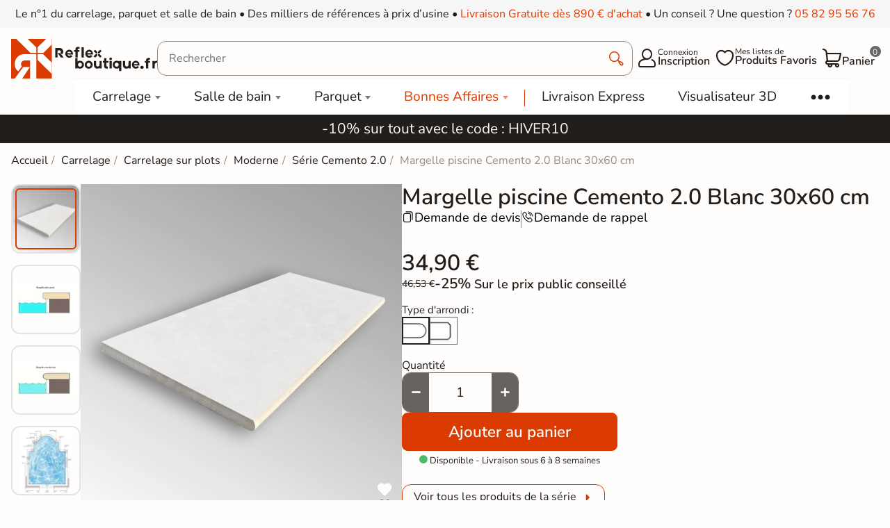

--- FILE ---
content_type: text/html; charset=utf-8
request_url: https://reflex-boutique.fr/carrelage/19543-margelle-piscine-cemento-20-blanc-30x60-cm.html
body_size: 37938
content:
<!doctype html><html lang="fr-FR"><head><meta charset="utf-8"><meta http-equiv="x-ua-compatible" content="ie=edge"><meta name="viewport" content="width=device-width, initial-scale=1"><link rel="icon" type="image/vnd.microsoft.icon" href="https://reflex-boutique.fr/img/favicon.ico?1733240941"><link rel="shortcut icon" type="image/x-icon" href="https://reflex-boutique.fr/img/favicon.ico?1733240941"><title> Margelle piscine Cemento 2.0 Blanc 30x60 cm - Réflex Boutique</title><meta name="description" content="Réflex Boutique propose à la vente en ligne la Margelle piscine Cemento 2.0 Blanc 30x60 cm à prix d&#039;usine ✓ Haute qualité ✓ Livraison rapide"><meta name="robots" content="index, follow"><link rel="canonical" href="https://reflex-boutique.fr/carrelage/19543-margelle-piscine-cemento-20-blanc-30x60-cm.html"> <script type="application/ld+json">{
    "@context": "https://schema.org",
    "@type": "Organization",
    "name": "Reflex Boutique",
    "url": "https://reflex-boutique.fr/",
          "logo": {
        "@type": "ImageObject",
        "url":"https://reflex-boutique.fr/img/logo-1733240941.jpg"
      },
        "sameAs": [
      "https://www.pinterest.fr/Reflexpourtous/",
      "https://www.facebook.com/reflex.boutique.fr/",
      "https://www.instagram.com/reflex_boutique/"
    ],
    "description": "Magasin spécialisé dans la vente de carrelage",
    "address": {
      "@type": "PostalAddress",
      "streetAddress": "20 bd de l&#039;Europe",
      "addressLocality": "Portet sur garonne",
      "postalCode": "31120",
      "addressCountry": "FR"
    },
    "founder": {
    "@type": "Person",
    "name": "Clément Castelli",
    "url": "https://reflex-boutique.fr/content/241-#about",
    "jobTitle": "Fondateur et Expert Carrelage"
  },
    "contactPoint": {
      "@type": "ContactPoint",
      "telephone": "+33 5 82 95 56 76",
      "email": "contact@reflex-groupe.fr",
      "contactType": "customer service"
    }
  }</script> <script type="application/ld+json">{
    "@context": "https://schema.org",
    "@type": "WebPage",
    "isPartOf": {
      "@type": "WebSite",
      "url":  "https://reflex-boutique.fr/",
      "name": "Reflex Boutique"
    },
    "name": " Margelle piscine Cemento 2.0 Blanc 30x60 cm - Réflex Boutique",
    "url":  "https://reflex-boutique.fr/carrelage/19543-margelle-piscine-cemento-20-blanc-30x60-cm.html",
    "reviewedBy": {
      "@type": "Person",
      "@id": "https://reflex-boutique.fr/content/241-#about",
      "name": "Clément Castelli"
    }  }</script> <script type="application/ld+json">{
      "@context": "https://schema.org",
      "@type": "BreadcrumbList",
      "itemListElement": [
                  {
            "@type": "ListItem",
            "position": 1,
            "name": "Accueil",
            "item": "https://reflex-boutique.fr/"
          },                  {
            "@type": "ListItem",
            "position": 2,
            "name": "Carrelage",
            "item": "https://reflex-boutique.fr/94-carrelage"
          },                  {
            "@type": "ListItem",
            "position": 3,
            "name": "Carrelage sur plots",
            "item": "https://reflex-boutique.fr/carrelage/244-dalle-terrasse-exterieur-ceramique-2cm"
          },                  {
            "@type": "ListItem",
            "position": 4,
            "name": "Moderne",
            "item": "https://reflex-boutique.fr/carrelage/1650-dalle-terrasse-2cm-moderne"
          },                  {
            "@type": "ListItem",
            "position": 5,
            "name": "Série Cemento 2.0",
            "item": "https://reflex-boutique.fr/carrelage/1372-serie-cemento-20"
          },                  {
            "@type": "ListItem",
            "position": 6,
            "name": "Margelle piscine Cemento 2.0 Blanc 30x60 cm",
            "item": "https://reflex-boutique.fr/carrelage/19543-margelle-piscine-cemento-20-blanc-30x60-cm.html"
          }              ]
    }</script> <script type="application/ld+json">{
    "@context": "https://schema.org/",
    "@type": "Product",
    "name": "Margelle piscine Cemento 2.0 Blanc 30x60 cm",
    "description": "Réflex Boutique propose à la vente en ligne la Margelle piscine Cemento 2.0 Blanc 30x60 cm à prix d&#039;usine ✓ Haute qualité ✓ Livraison rapide",
    "category": "Carrelage",
    "image" :"https://reflex-boutique.fr/58658-home_default/margelle-piscine-cemento-20-blanc-30x60-cm.jpg",    "sku": "margelle Midtown White 20mm 30x60",
    "mpn": "margelle Midtown White 20mm 30x60"
        ,
      "brand": {
        "@type": "Brand",
        "name": "Réflex boutique"
      }
            ,
      "weight": {
          "@context": "https://schema.org",
          "@type": "QuantitativeValue",
          "value": "8.000000",
          "unitCode": "kg"
      }
        ,
      "offers": {
        "@type": "Offer",
        "priceCurrency": "EUR",
        "name": "Margelle piscine Cemento 2.0 Blanc 30x60 cm",
        "price": "34.9",
        "url": "https://reflex-boutique.fr/carrelage/19543-497885-margelle-piscine-cemento-20-blanc-30x60-cm.html#/2533-arrondi_margelle-arrondi_total",
        "priceValidUntil": "2026-02-04",
                  "image": ["https://reflex-boutique.fr/58658-large_default/margelle-piscine-cemento-20-blanc-30x60-cm.jpg","https://reflex-boutique.fr/58601-large_default/margelle-piscine-cemento-20-blanc-30x60-cm.jpg","https://reflex-boutique.fr/58602-large_default/margelle-piscine-cemento-20-blanc-30x60-cm.jpg","https://reflex-boutique.fr/58603-large_default/margelle-piscine-cemento-20-blanc-30x60-cm.jpg"],
                "sku": "margelle Midtown White 20mm 30x60",
        "mpn": "margelle Midtown White 20mm 30x60",
                                "availability": "https://schema.org/BackOrder",
        "seller":
          {
            "@context": "https://schema.org",
            "@type": "Organization",
            "name": "Reflex Boutique",
            "url": "https://reflex-boutique.fr/",
                          "logo": {
                "@type": "ImageObject",
                "url":"https://reflex-boutique.fr/img/logo-1733240941.jpg"
              },
                        "sameAs": [
              "https://www.pinterest.fr/Reflexpourtous/",
              "https://www.facebook.com/reflex.boutique.fr/",
              "https://www.instagram.com/reflex_boutique/"
            ],
            "description": "Magasin spécialisé dans la vente de carrelage",
            "address": {
              "@type": "PostalAddress",
              "streetAddress": "20 bd de l&#039;Europe",
              "addressLocality": "Portet sur garonne",
              "postalCode": "31120",
              "addressCountry": "FR"
            },
            "contactPoint": {
              "@type": "ContactPoint",
              "telephone": "+33 5 82 95 56 76",
              "email": "contact@reflex-groupe.fr",
              "contactType": "customer service"
            }
          }
      }
      }</script> <meta property="og:title" content=" Margelle piscine Cemento 2.0 Blanc 30x60 cm - Réflex Boutique" /><meta property="og:description" content="Réflex Boutique propose à la vente en ligne la Margelle piscine Cemento 2.0 Blanc 30x60 cm à prix d&#039;usine ✓ Haute qualité ✓ Livraison rapide" /><meta property="og:url" content="https://reflex-boutique.fr/carrelage/19543-margelle-piscine-cemento-20-blanc-30x60-cm.html" /><meta property="og:site_name" content="Reflex Boutique" /><link rel="preload" href="https://reflex-boutique.fr/themes/reflex/assets/css/fonts.css" as="style" onload="this.rel='stylesheet'"><link rel="stylesheet" href="https://reflex-boutique.fr/themes/reflex/assets/cache/theme-08fc113583.css" type="text/css" media="all"> <script type="text/javascript">var ASSearchUrl = "https:\/\/reflex-boutique.fr\/module\/pm_advancedsearch4\/advancedsearch4";
        var TNTOfficiel = {"timestamp":1768892537854.047,"module":{"name":"tntofficiel","version":"1.0.15","title":"TNT","context":true,"ready":true},"config":{"google":{"map":{"url":"https:\/\/maps.googleapis.com\/maps\/api\/js","data":{"v":"3.exp","key":""},"default":{"lat":46.827742,"lng":2.835644,"zoom":6}}}},"translate":{"errorUnableLoadNotFoundStr":"Impossible de charger %s, non trouv&eacute; pour %s #%s","errorInvalidCredentialForAccountID":"Informations d&#039;identification invalides pour TNTOfficielAccount #%s","errorInvalidPaybackAmountStr":"Le contre-remboursement par ch&egrave;que est de 10 000 Euros maximum.","errorInvalidTTLNoStore":"Impossible de stocker le cache. Le TTL n&#039;est pas un nombre entier positif.","errorUnableLoadCreateCacheEntryKey":"Impossible de charger ou de cr&eacute;er une entr&eacute;e de cache pour la cl&eacute; %s.","errorUnableStoreValueType":"Impossible de stocker le cache. Le type est %s.","errorUnableStoreSize":"Impossible de stocker le cache. La taille d&eacute;passe 65535 octets.","errorUnableStoreSave":"Impossible de stocker le cache. Erreur lors de la sauvegarde.","errorDeleteIDCauseNotFoundStr":"Suppression de %s #%s car %s non trouv&eacute;.","errorDeleteIDCauseNotFoundOrDeleteStr":"Suppression de %s #%s car %s non trouv&eacute; ou supprim&eacute;.","errorNoDeliveryCarrierSelected":"Aucun transporteur s&eacute;lectionn&eacute;.","errorNoDeliveryOptionSelected":"Aucune option de livraison n&#039;est s&eacute;lectionn&eacute;e.","errorWrongDeliveryCarrierSelected":"Mauvais transporteur s&eacute;lectionn&eacute;.","errorNoDeliveryAddressSelected":"Aucune adresse de livraison n&#039;est s&eacute;lectionn&eacute;e.","errorDeliveryAddressDeleted":"Adresse de livraison supprim&eacute;e.","errorDeliveryOptionInconsistency":"Incoh&eacute;rence des options de livraison.","validateAdditionalCarrierInfo":"Veuillez renseigner les informations compl&eacute;mentaires de livraison en cliquant sur &laquo; valider &raquo;.","errorNoDeliveryPointSelected":"Veuillez s&eacute;lectionner un lieu de livraison.","errorFieldMandatory":"Le champ &amp;quot;%s&amp;quot; est obligatoire.","errorFieldInvalid":"Le champ &amp;quot;%s&amp;quot; est invalide.","fieldEmail":"E-mail","fieldMobile":"T&eacute;l&eacute;phone portable","errorFieldInvalidPhone":"Le num&eacute;ro de t&eacute;l&eacute;phone doit &ecirc;tre de 10 chiffres.","errorFieldMaxChar":"Le champ doit &ecirc;tre de %s caract&egrave;res maximum.","titleValidateDeliveryAddress":"Valider votre adresse de livraison","errorUnknownPostalCode":"Code postal inconnu.","validatePostalCodeDeliveryAddress":"Veuillez &eacute;diter et valider le code postal de votre adresse de livraison.","errorUnrecognizedCity":"Ville non reconnue.","selectCityDeliveryAddress":"Veuillez s&eacute;lectionner la ville de votre adresse de livraison.","labelPostalCode":"Code postal","labelCity":"Ville","buttonValidate":"Valider","errorUnableSetDeliveryPointStr":"Impossible de d&eacute;finir le point de livraison","errorUnknow":"Une erreur est survenue.","errorTechnical":"Une erreur technique est survenue.","errorConnection":"Une erreur de communication est survenue.","errorNetwork":"Une erreur r&eacute;seau est survenue.","errorFancybox":"Fancybox n&#039;est pas disponible."},"link":{"controller":"productcontroller","front":{"shop":"https:\/\/reflex-boutique.fr\/","module":{"boxDeliveryPoints":"https:\/\/reflex-boutique.fr\/module\/tntofficiel\/carrier?action=boxDeliveryPoints","saveProductInfo":"https:\/\/reflex-boutique.fr\/module\/tntofficiel\/carrier?action=saveProductInfo","checkPaymentReady":"https:\/\/reflex-boutique.fr\/module\/tntofficiel\/carrier?action=checkPaymentReady","storeReceiverInfo":"https:\/\/reflex-boutique.fr\/module\/tntofficiel\/address?action=storeReceiverInfo","getAddressCities":"https:\/\/reflex-boutique.fr\/module\/tntofficiel\/address?action=getCities","updateAddressDelivery":"https:\/\/reflex-boutique.fr\/module\/tntofficiel\/address?action=updateDeliveryAddress","checkAddressPostcodeCity":"https:\/\/reflex-boutique.fr\/module\/tntofficiel\/address?action=checkPostcodeCity"},"page":{"order":"https:\/\/reflex-boutique.fr\/commande"}},"back":null,"image":"\/modules\/tntofficiel\/views\/img\/"},"country":{"8":"FR"},"carrier":{"list":{"442":{"account_type":"*","carrier_type":"DROPOFFPOINT"},"445":{"account_type":"*","carrier_type":"INDIVIDUAL"}}},"order":{"isTNT":false}};
        var as4_orderBySalesAsc = "Meilleures ventes en dernier";
        var as4_orderBySalesDesc = "Meilleures ventes en premier";
        var cartId = -1;
        var checkoutPaymentStepUrl = "https:\/\/reflex-boutique.fr\/commande?step=3";
        var comment_tab = "3";
        var inlineDefered = ["https:\/\/assets.motive.co\/front-loader\/prestashop\/v1.js","https:\/\/cdn.roomvo.com\/static\/scripts\/b2b\/reflexboutiquefr.js","https:\/\/reflex-boutique.fr\/modules\/trustpilot\/views\/js\/tp_register.min.js","https:\/\/reflex-boutique.fr\/modules\/trustpilot\/views\/js\/tp_trustbox.min.js","https:\/\/reflex-boutique.fr\/modules\/trustpilot\/views\/js\/tp_preview.min.js"];
        var lgcomments_products_default_display = "3";
        var lgcomments_products_extra_display = "10";
        var mdgMenuStaticVar = {"urlAjaxController":"https:\/\/reflex-boutique.fr\/module\/mdgmenustatic\/ajax"};
        var mdgModalCustomer = {"url":{"ajaxController":"https:\/\/reflex-boutique.fr\/module\/mdgmodalcustomer\/ajax?ajax=1"}};
        var mdgProductList = {"ajaxController":"https:\/\/reflex-boutique.fr\/module\/mdgproductlist\/ajax","productsContainer":"#js-product-list","productContainer":".js-product-miniature","productSlideShowDelay":1200,"infiniteScroll":false,"infiniteScrollRepeat":0};
        var mdgUntillFreeDelivery = {"url_ajax":"https:\/\/reflex-boutique.fr\/module\/mdguntilfreedelivery\/ajax","ps_version":"v8"};
        var mdgWishList = {"url":{"ajax":"https:\/\/reflex-boutique.fr\/module\/mdgwishlist\/ajax"},"message":{"confirmRemoveProduct":"Are you sure you want to remove this product from your list?","confirmDeleteList":"Are you sure you want to delete definitly this list?"}};
        var module_dir = "\/modules\/lgcomments\/";
        var motive = {"initParams":{"xEngineId":"7e8a3515-4e1d-49eb-8cfe-4d3dfc8884a9","lang":"fr-FR","currency":"EUR","triggerSelector":"#search_query_top","isolated":true,"cartUrl":"https:\/\/reflex-boutique.fr\/panier?action=show"},"options":{"showPrices":true,"shopperPrices":true,"priceRates":{"min":1,"max":1,"static":1}},"endpoint":"https:\/\/reflex-boutique.fr\/module\/motive\/front","motive_x_url":"https:\/\/assets.motive.co\/motive-x\/v2\/app.js"};
        var prestashop = {"cart":{"products":[],"totals":{"total":{"type":"total","label":"Total","amount":0,"value":"0,00\u00a0\u20ac"},"total_including_tax":{"type":"total","label":"Total TTC","amount":0,"value":"0,00\u00a0\u20ac"},"total_excluding_tax":{"type":"total","label":"Total HT :","amount":0,"value":"0,00\u00a0\u20ac"}},"subtotals":{"products":{"type":"products","label":"Sous-total","amount":0,"value":"0,00\u00a0\u20ac"},"discounts":null,"shipping":{"type":"shipping","label":"Livraison","amount":0,"value":""},"tax":null},"products_count":0,"summary_string":"0 articles","vouchers":{"allowed":1,"added":[]},"discounts":[{"id_cart_rule":null,"id_customer":0,"date_from":"2026-01-07 20:00:00","date_to":"2026-03-10 20:00:00","description":"","quantity":999749,"quantity_per_user":1000000,"priority":1,"partial_use":1,"code":"HIVER10","minimum_amount":"0.000000","minimum_amount_tax":1,"minimum_amount_currency":1,"minimum_amount_shipping":0,"country_restriction":0,"carrier_restriction":0,"group_restriction":0,"cart_rule_restriction":1,"product_restriction":0,"shop_restriction":0,"free_shipping":0,"reduction_percent":"10.00","reduction_amount":"0.000000","reduction_tax":1,"reduction_currency":1,"reduction_product":0,"reduction_exclude_special":0,"gift_product":0,"gift_product_attribute":0,"highlight":1,"active":1,"date_add":"2026-01-07 20:51:17","date_upd":"2026-01-20 03:36:11","id_lang":null,"name":null,"quantity_for_user":1000000}],"minimalPurchase":0,"minimalPurchaseRequired":""},"currency":{"id":1,"name":"Euro","iso_code":"EUR","iso_code_num":"978","sign":"\u20ac"},"customer":{"lastname":"","firstname":"","email":null,"birthday":"0000-00-00","newsletter":0,"newsletter_date_add":"0000-00-00 00:00:00","optin":0,"website":null,"company":null,"siret":null,"ape":null,"is_logged":false,"gender":{"type":null,"name":null},"addresses":[]},"country":{"id_zone":9,"id_currency":0,"call_prefix":33,"iso_code":"FR","active":1,"contains_states":1,"need_identification_number":0,"need_zip_code":1,"zip_code_format":"NNNNN","display_tax_label":1,"name":"France","id":8},"language":{"name":"Fran\u00e7ais (French)","iso_code":"fr","locale":"fr-FR","language_code":"fr","active":"1","is_rtl":"0","date_format_lite":"d\/m\/Y","date_format_full":"d\/m\/Y H:i:s","id":1},"page":{"title":"","canonical":"https:\/\/reflex-boutique.fr\/carrelage\/19543-margelle-piscine-cemento-20-blanc-30x60-cm.html","meta":{"title":" Margelle piscine Cemento 2.0 Blanc 30x60 cm - R\u00e9flex Boutique","description":"R\u00e9flex Boutique propose \u00e0 la vente en ligne la Margelle piscine Cemento 2.0 Blanc 30x60 cm \u00e0 prix d'usine \u2713 Haute qualit\u00e9 \u2713 Livraison rapide","keywords":"","robots":"index, follow"},"page_name":"product","body_classes":{"lang-fr":true,"lang-rtl":false,"country-FR":true,"currency-EUR":true,"layout-full-width":true,"page-product":true,"tax-display-enabled":true,"page-customer-account":false,"product-id-19543":true,"product-Margelle piscine Cemento 2.0 Blanc 30x60 cm":true,"product-id-category-94":true,"product-id-manufacturer-30":true,"product-id-supplier-97":true,"product-available-for-order":true,"reverse-product-miniature-image":false},"admin_notifications":[],"password-policy":{"feedbacks":{"0":"Tr\u00e8s faible","1":"Faible","2":"Moyenne","3":"Fort","4":"Tr\u00e8s fort","Straight rows of keys are easy to guess":"Les suites de touches sur le clavier sont faciles \u00e0 deviner","Short keyboard patterns are easy to guess":"Les mod\u00e8les courts sur le clavier sont faciles \u00e0 deviner.","Use a longer keyboard pattern with more turns":"Utilisez une combinaison de touches plus longue et plus complexe.","Repeats like \"aaa\" are easy to guess":"Les r\u00e9p\u00e9titions (ex. : \"aaa\") sont faciles \u00e0 deviner.","Repeats like \"abcabcabc\" are only slightly harder to guess than \"abc\"":"Les r\u00e9p\u00e9titions (ex. : \"abcabcabc\") sont seulement un peu plus difficiles \u00e0 deviner que \"abc\".","Sequences like abc or 6543 are easy to guess":"Les s\u00e9quences (ex. : abc ou 6543) sont faciles \u00e0 deviner.","Recent years are easy to guess":"Les ann\u00e9es r\u00e9centes sont faciles \u00e0 deviner.","Dates are often easy to guess":"Les dates sont souvent faciles \u00e0 deviner.","This is a top-10 common password":"Ce mot de passe figure parmi les 10 mots de passe les plus courants.","This is a top-100 common password":"Ce mot de passe figure parmi les 100 mots de passe les plus courants.","This is a very common password":"Ceci est un mot de passe tr\u00e8s courant.","This is similar to a commonly used password":"Ce mot de passe est similaire \u00e0 un mot de passe couramment utilis\u00e9.","A word by itself is easy to guess":"Un mot seul est facile \u00e0 deviner.","Names and surnames by themselves are easy to guess":"Les noms et les surnoms seuls sont faciles \u00e0 deviner.","Common names and surnames are easy to guess":"Les noms et les pr\u00e9noms courants sont faciles \u00e0 deviner.","Use a few words, avoid common phrases":"Utilisez quelques mots, \u00e9vitez les phrases courantes.","No need for symbols, digits, or uppercase letters":"Pas besoin de symboles, de chiffres ou de majuscules.","Avoid repeated words and characters":"\u00c9viter de r\u00e9p\u00e9ter les mots et les caract\u00e8res.","Avoid sequences":"\u00c9viter les s\u00e9quences.","Avoid recent years":"\u00c9vitez les ann\u00e9es r\u00e9centes.","Avoid years that are associated with you":"\u00c9vitez les ann\u00e9es qui vous sont associ\u00e9es.","Avoid dates and years that are associated with you":"\u00c9vitez les dates et les ann\u00e9es qui vous sont associ\u00e9es.","Capitalization doesn't help very much":"Les majuscules ne sont pas tr\u00e8s utiles.","All-uppercase is almost as easy to guess as all-lowercase":"Un mot de passe tout en majuscules est presque aussi facile \u00e0 deviner qu'un mot de passe tout en minuscules.","Reversed words aren't much harder to guess":"Les mots invers\u00e9s ne sont pas beaucoup plus difficiles \u00e0 deviner.","Predictable substitutions like '@' instead of 'a' don't help very much":"Les substitutions pr\u00e9visibles comme '\"@\" au lieu de \"a\" n'aident pas beaucoup.","Add another word or two. Uncommon words are better.":"Ajoutez un autre mot ou deux. Pr\u00e9f\u00e9rez les mots peu courants."}}},"shop":{"name":"Reflex Boutique","logo":"https:\/\/reflex-boutique.fr\/img\/logo-1733240941.jpg","stores_icon":"https:\/\/reflex-boutique.fr\/img\/logo_stores.png","favicon":"https:\/\/reflex-boutique.fr\/img\/favicon.ico"},"core_js_public_path":"\/themes\/","urls":{"base_url":"https:\/\/reflex-boutique.fr\/","current_url":"https:\/\/reflex-boutique.fr\/carrelage\/19543-margelle-piscine-cemento-20-blanc-30x60-cm.html","shop_domain_url":"https:\/\/reflex-boutique.fr","img_ps_url":"https:\/\/reflex-boutique.fr\/img\/","img_cat_url":"https:\/\/reflex-boutique.fr\/img\/c\/","img_lang_url":"https:\/\/reflex-boutique.fr\/img\/l\/","img_prod_url":"https:\/\/reflex-boutique.fr\/img\/p\/","img_manu_url":"https:\/\/reflex-boutique.fr\/img\/m\/","img_sup_url":"https:\/\/reflex-boutique.fr\/img\/su\/","img_ship_url":"https:\/\/reflex-boutique.fr\/img\/s\/","img_store_url":"https:\/\/reflex-boutique.fr\/img\/st\/","img_col_url":"https:\/\/reflex-boutique.fr\/img\/co\/","img_url":"https:\/\/reflex-boutique.fr\/themes\/reflex\/assets\/img\/","css_url":"https:\/\/reflex-boutique.fr\/themes\/reflex\/assets\/css\/","js_url":"https:\/\/reflex-boutique.fr\/themes\/reflex\/assets\/js\/","pic_url":"https:\/\/reflex-boutique.fr\/upload\/","theme_assets":"https:\/\/reflex-boutique.fr\/themes\/reflex\/assets\/","theme_dir":"https:\/\/reflex-boutique.fr\/var\/www\/reflex\/root\/web\/themes\/reflex\/","pages":{"address":"https:\/\/reflex-boutique.fr\/adresse","addresses":"https:\/\/reflex-boutique.fr\/adresses","authentication":"https:\/\/reflex-boutique.fr\/connexion","manufacturer":"https:\/\/reflex-boutique.fr\/marques","cart":"https:\/\/reflex-boutique.fr\/panier","category":"https:\/\/reflex-boutique.fr\/index.php?controller=category","cms":"https:\/\/reflex-boutique.fr\/index.php?controller=cms","contact":"https:\/\/reflex-boutique.fr\/contactez-nous","discount":"https:\/\/reflex-boutique.fr\/reduction","guest_tracking":"https:\/\/reflex-boutique.fr\/suivi-commande-invite","history":"https:\/\/reflex-boutique.fr\/historique-commandes","identity":"https:\/\/reflex-boutique.fr\/identite","index":"https:\/\/reflex-boutique.fr\/","my_account":"https:\/\/reflex-boutique.fr\/mon-compte","order_confirmation":"https:\/\/reflex-boutique.fr\/confirmation-commande","order_detail":"https:\/\/reflex-boutique.fr\/index.php?controller=order-detail","order_follow":"https:\/\/reflex-boutique.fr\/suivi-commande","order":"https:\/\/reflex-boutique.fr\/commande","order_return":"https:\/\/reflex-boutique.fr\/index.php?controller=order-return","order_slip":"https:\/\/reflex-boutique.fr\/avoirs","pagenotfound":"https:\/\/reflex-boutique.fr\/page-non-trouvee","password":"https:\/\/reflex-boutique.fr\/mot-de-passe-oublie","pdf_invoice":"https:\/\/reflex-boutique.fr\/index.php?controller=pdf-invoice","pdf_order_return":"https:\/\/reflex-boutique.fr\/index.php?controller=pdf-order-return","pdf_order_slip":"https:\/\/reflex-boutique.fr\/index.php?controller=pdf-order-slip","prices_drop":"https:\/\/reflex-boutique.fr\/promotions","product":"https:\/\/reflex-boutique.fr\/index.php?controller=product","registration":"https:\/\/reflex-boutique.fr\/inscription","search":"https:\/\/reflex-boutique.fr\/recherche","sitemap":"https:\/\/reflex-boutique.fr\/plan-site","stores":"https:\/\/reflex-boutique.fr\/magasins","supplier":"https:\/\/reflex-boutique.fr\/fournisseurs","new_products":"https:\/\/reflex-boutique.fr\/nouveaux-produits","brands":"https:\/\/reflex-boutique.fr\/marques","register":"https:\/\/reflex-boutique.fr\/inscription","order_login":"https:\/\/reflex-boutique.fr\/commande?login=1"},"alternative_langs":[],"actions":{"logout":"https:\/\/reflex-boutique.fr\/?mylogout="},"no_picture_image":{"bySize":{"small_default":{"url":"https:\/\/reflex-boutique.fr\/img\/p\/fr-default-small_default.jpg","width":98,"height":98},"cart_default":{"url":"https:\/\/reflex-boutique.fr\/img\/p\/fr-default-cart_default.jpg","width":125,"height":125},"home_default":{"url":"https:\/\/reflex-boutique.fr\/img\/p\/fr-default-home_default.jpg","width":500,"height":500},"medium_default":{"url":"https:\/\/reflex-boutique.fr\/img\/p\/fr-default-medium_default.jpg","width":565,"height":565},"large_default":{"url":"https:\/\/reflex-boutique.fr\/img\/p\/fr-default-large_default.jpg","width":1200,"height":600}},"small":{"url":"https:\/\/reflex-boutique.fr\/img\/p\/fr-default-small_default.jpg","width":98,"height":98},"medium":{"url":"https:\/\/reflex-boutique.fr\/img\/p\/fr-default-home_default.jpg","width":500,"height":500},"large":{"url":"https:\/\/reflex-boutique.fr\/img\/p\/fr-default-large_default.jpg","width":1200,"height":600},"legend":""}},"configuration":{"display_taxes_label":true,"display_prices_tax_incl":true,"is_catalog":false,"show_prices":true,"opt_in":{"partner":false},"quantity_discount":{"type":"discount","label":"Remise sur prix unitaire"},"voucher_enabled":1,"return_enabled":0},"field_required":[],"breadcrumb":{"links":[{"title":"Accueil","url":"https:\/\/reflex-boutique.fr\/"},{"title":"Carrelage","url":"https:\/\/reflex-boutique.fr\/94-carrelage"},{"title":"Carrelage sur plots","url":"https:\/\/reflex-boutique.fr\/carrelage\/244-dalle-terrasse-exterieur-ceramique-2cm"},{"title":"Moderne","url":"https:\/\/reflex-boutique.fr\/carrelage\/1650-dalle-terrasse-2cm-moderne"},{"title":"S\u00e9rie Cemento 2.0","url":"https:\/\/reflex-boutique.fr\/carrelage\/1372-serie-cemento-20"},{"title":"Margelle piscine Cemento 2.0 Blanc 30x60 cm","url":"https:\/\/reflex-boutique.fr\/carrelage\/19543-margelle-piscine-cemento-20-blanc-30x60-cm.html"}],"count":6},"link":{"protocol_link":"https:\/\/","protocol_content":"https:\/\/"},"time":1768892537,"static_token":"80bfca65e4a1faf12a90241499199e4b","token":"dd8a627261d58b808cc2dd95623f5759","debug":false,"modules":{"mdgproductaccessoryfirst":null,"mdgfeature":null,"mdgproductsamecollection":null,"mdgproductcategories":null,"rfxdualcart":null,"rfxtoolscustom":null,"pm_advancedsearch4":null,"rfxproductlocation":null,"rfxproductcustom":null,"rfxcategorycustom":null,"opartnoindex":null,"rfxcmscustom":null,"mdgseo":null,"lgcomments":null,"mdgproductvariant":null,"mdgproductlist":null}};
        var productName = "Margelle piscine Cemento 2.0 Blanc 30x60 cm";
        var psemailsubscription_subscription = "https:\/\/reflex-boutique.fr\/module\/ps_emailsubscription\/subscription";
        var review_controller_link = "https:\/\/reflex-boutique.fr\/avis-boutique";
        var review_controller_name = "avis-boutique";
        var rfxDualCart = {"url":"https:\/\/reflex-boutique.fr\/module\/rfxdualcart\/ajax","messages":{"limit_sample":"Vous ne pouvez pas avoir plus de 2 \u00e9chantillons pour la m\u00eame r\u00e9f\u00e9rence.\nMerci pour votre compr\u00e9hention"}};
        var rfxProductCustom = {"url":{"ajaxController":"https:\/\/reflex-boutique.fr\/module\/rfxproductcustom\/ajax?ajax=1&id_product=19543"}};
        var rtxTagmanager = {"url":{"ajax":"https:\/\/reflex-boutique.fr\/module\/rfxtagmanager\/ajax"}};
        var send_successfull_msg = "La critique a \u00e9t\u00e9 correctement envoy\u00e9e.";
        var sliderblocks = 4;
        var star_color = "yellow";
        var star_style = "plain";</script> <style></style><script>var jprestaUpdateCartDirectly = 0;
                var jprestaUseCreativeElements = 0;</script><script>pcRunDynamicModulesJs = function() {
// SEO Tag Manager cookie trigger
new RfxTagManagerCookie();
};</script><?php /** * NOTICE OF LICENSE * * Smartsupp live chat - official plugin. Smartsupp is free live chat with visitor recording. * The plugin enables you to create a free account or sign in with existing one. Pre-integrated * customer info with WooCommerce (you will see names and emails of signed in webshop visitors). * Optional API for advanced chat box modifications. * * You must not modify, adapt or create derivative works of this source code * * @author Smartsupp * @copyright 2021 Smartsupp.com * @license GPL-2.0+ **/ ?> <script type="text/javascript">var smartSuppDefered = function() {
                window._smartsupp = window._smartsupp || {}; var _smartsupp = window._smartsupp;
                _smartsupp.key = '4093f5feaac7aae3db330a43e2255dd25eb31998';
_smartsupp.cookieDomain = '.reflex-boutique.fr';
_smartsupp.sitePlatform = 'Prestashop 8.1.3';
window.smartsupp||(function(d) {
        var s,c,o=smartsupp=function(){ o._.push(arguments)};o._=[];
                s=d.getElementsByTagName('script')[0];c=d.createElement('script');
                c.type='text/javascript';c.charset='utf-8';c.async=true;
                c.src='//www.smartsuppchat.com/loader.js';s.parentNode.insertBefore(c,s);
            })(document);
                };</script> <script type="text/javascript">if (document.readyState === 'loading') {
                    document.addEventListener('DOMContentLoaded', () => {
                        document.body.addEventListener('touchmove', () => { smartSuppDefered() }, { once: true });
                        document.body.addEventListener('mousemove', () => { smartSuppDefered() }, { once: true });
                        document.addEventListener('scroll', () => { smartSuppDefered() }, { once: true });
                    });
                }</script><script type="text/javascript" data-keepinline="true">var trustpilot_script_url = 'https://invitejs.trustpilot.com/tp.min.js';
    var trustpilot_key = 'AZbI2o9zO5vMEMv6';
    var trustpilot_widget_script_url = '//widget.trustpilot.com/bootstrap/v5/tp.widget.bootstrap.min.js';
    var trustpilot_integration_app_url = 'https://ecommscript-integrationapp.trustpilot.com';
    var trustpilot_preview_css_url = '//ecommplugins-scripts.trustpilot.com/v2.1/css/preview.min.css';
    var trustpilot_preview_script_url = '//ecommplugins-scripts.trustpilot.com/v2.1/js/preview.min.js';
    var trustpilot_ajax_url = 'https://reflex-boutique.fr/module/trustpilot/trustpilotajax';
    var user_id = '0';
    var trustpilot_trustbox_settings = {"trustboxes":[],"activeTrustbox":0,"pageUrls":{"landing":"https:\/\/reflex-boutique.fr\/","category":"https:\/\/reflex-boutique.fr\/94-carrelage","product":"https:\/\/reflex-boutique.fr\/salle-de-bain\/102-vidage-baignoire-quick-clac-avec-siphon-orientable.html"}};</script> <meta property="og:type" content="product"><meta property="og:image" content="https://reflex-boutique.fr/58658-large_default/margelle-piscine-cemento-20-blanc-30x60-cm.jpg"><link rel="preload" as="image" href="https://reflex-boutique.fr/58658-medium_default/margelle-piscine-cemento-20-blanc-30x60-cm.jpg" /><meta property="product:pretax_price:amount" content="29.08125"><meta property="product:pretax_price:currency" content="EUR"><meta property="product:price:amount" content="34.9"><meta property="product:price:currency" content="EUR"><meta property="product:weight:value" content="8.000000"><meta property="product:weight:units" content="kg"></head><body id="product" class="lang-fr country-fr currency-eur layout-full-width page-product tax-display-enabled product-id-19543 product-margelle-piscine-cemento-2-0-blanc-30x60-cm product-id-category-94 product-id-manufacturer-30 product-id-supplier-97 product-available-for-order js-scroll-detect"><div id="dyn696f2879d16ff" class="dynhook pc_hookDisplayAfterBodyOpeningTag_204" data-module="204" data-hook="DisplayAfterBodyOpeningTag" data-hooktype="m" data-hookargs="altern=1^"><div class="loadingempty"></div></div><main><header id="header"><div id="header-banner" class="text-center"> <span class="d-none d-md-inline">Le n°1 du carrelage, parquet et salle de bain • Des milliers de références à prix d’usine •</span> <span class="d-none d-xl-inline"> <span class="color-orange-1">Livraison Gratuite dès 890 € d'achat</span> •</span> <span> Un conseil ? Une question ? <a href="tel:+33582955676" class="text-primary text-nowrap">05 82 95 56 76</a></span></div><div id="header-top"> <button id="mobile-menu-toggle" class="d-lg-none reflex-icon-material reflex-icon-menu" aria-label="menu"></button><div class="header-left"> <a href="https://reflex-boutique.fr/"> <img src="https://reflex-boutique.fr/themes/reflex/assets/img/logo.svg" width="185" height="50" alt=""/> </a></div><div id="_desktop_search_wrap" class="d-none d-sm-block header-top-center"><div id="search_widget" data-search-controller-url="//reflex-boutique.fr/recherche"><form method="get" class="position-relative" action="//reflex-boutique.fr/recherche"> <input type="hidden" name="controller" value="search"> <i class="reflex-icon-material search" aria-hidden="true">&#xe924;</i> <input id="search_query_top" class="form-control" type="text" name="s" value="" placeholder="Rechercher" aria-label="Rechercher"></form></div></div><div class="header-top-right"> <button data-toggle="modal" data-target="#mainCustomerModal" class="js-mdgmodalcustomer-customer"> <i class="reflex-icon-material" alt="Mon compte">&#xe925;</i> <span class="d-none d-lg-block"> Connexion<br><strong>Inscription</strong> </span> </button><span data-hb64ref="aHR0cHM6Ly9yZWZsZXgtYm91dGlxdWUuZnIvbW9kdWxlL21kZ3dpc2hsaXN0L2xpc3Rz"> <i class="reflex-icon-material" alt="Mes listes">&#xe922;</i> <span class="d-none d-xl-block">Mes listes de<br><strong>Produits Favoris</strong></span> </span><div id="dyn696f2879d1e04" class="dynhook pc_hookDisplayNav2_141" data-module="141" data-hook="DisplayNav2" data-hooktype="m" data-hookargs="altern=2^"><div class="loadingempty"></div><button id="rfxDualCarts-top" type="button" data-url="https://reflex-boutique.fr/panier" data-toggle="modal" data-target="#rfxDualCarts-modal"> <i class="reflex-icon-material" alt="Mon panier">&#xe926;</i> <span class="d-none d-xl-block"><br><strong>Panier</strong></span> <small><span class="ajax-cart-quantity">0</span></small> </button></div></div></div> </header> <section id="mdgMenuStatic-wrap"> <nav id="mdgMenuStatic"> <button class="js-back btn-back">Retour</button> <button class="js-close btn-close">Fermer</button><div class="js-menu-level-1 p-4" id="_mobile_search_wrap"></div><div class="js-menu-level-1 js-has-children"> <a href="https://reflex-boutique.fr/94-carrelage">Carrelage</a><div><div class="js-menu-level-2"> <span class="d-block d-lg-none bg-orange text-center h3 m-0" data-hb64ref="aHR0cHM6Ly9yZWZsZXgtYm91dGlxdWUuZnIvOTQtY2FycmVsYWdl">Carrelage</span><div class="link-level-2" data-children="1.1"><img class="li-icon" loading="lazy" width="80" height="80" alt="" src="https://reflex-boutique.fr/modules/mdgmenustatic/views/img/1.1.png"/> <a href="https://reflex-boutique.fr/carrelage/61-carrelage-interieur" class="active">Carrelage Intérieur</a></div><div class="link-level-2" data-children="1.2"><img class="li-icon" loading="lazy" width="80" height="80" alt="" src="https://reflex-boutique.fr/modules/mdgmenustatic/views/img/1.2.png"/> <a href="https://reflex-boutique.fr/carrelage/62-carrelage-exterieur">Carrelage Extérieur</a></div><div class="link-level-2" data-children="1.3"><img class="li-icon" loading="lazy" width="80" height="80" alt="" src="https://reflex-boutique.fr/modules/mdgmenustatic/views/img/1.3.png"/> <a href="https://reflex-boutique.fr/carrelage/244-dalle-terrasse-exterieur-ceramique-2cm">Dalle Terrasse Sur Plot</a></div><div class="link-level-2" data-children="1.4"><img class="li-icon" loading="lazy" width="80" height="80" alt="" src="https://reflex-boutique.fr/modules/mdgmenustatic/views/img/1.4.png"/> <a href="https://reflex-boutique.fr/carrelage/64-carrelage-salle-de-bain">Carrelage Salle de Bain</a></div><div class="link-level-2" data-children="1.5"><img class="li-icon" loading="lazy" width="80" height="80" alt="" src="https://reflex-boutique.fr/modules/mdgmenustatic/views/img/1.5.png"/> <a href="https://reflex-boutique.fr/carrelage/354-accessoires-colles-et-finitions">Colle & Finition</a></div><div class="link-level-2" data-children="1.6"><img class="li-icon" loading="lazy" width="80" height="80" alt="" src="https://reflex-boutique.fr/modules/mdgmenustatic/views/img/1.6.png"/> <span>Par Pièces</span></div><div class="link-level-2" data-children="1.7"><img class="li-icon" loading="lazy" width="80" height="80" alt="" src="https://reflex-boutique.fr/modules/mdgmenustatic/views/img/1.7.png"/> <span>Par Format</span></div><div class="link-level-2" data-children="1.8"><img class="li-icon" loading="lazy" width="80" height="80" alt="" src="https://reflex-boutique.fr/modules/mdgmenustatic/views/img/1.8.png"/> <span>Par Coloris</span></div><div class="link-level-2"><img class="li-icon" loading="lazy" width="80" height="80" alt="" src="https://reflex-boutique.fr/modules/mdgmenustatic/views/img/1.9.jpg"/> <span data-hb64ref="aHR0cHM6Ly9yZWZsZXgtYm91dGlxdWUuZnIvY2FycmVsYWdlLzE1ODQtZGVzdG9ja2FnZQ==">Destockage</span></div> <button class="btn py-1 px-2 d-none d-md-block js-scroll-menu-level-2">Faire défiler <span class="reflex-icon-material reflex-icon-caret-down"></span></button></div><div id="subnav-1.1" class="last-nav-level pe-xl-0"><div> <span data-hb64ref="aHR0cHM6Ly9yZWZsZXgtYm91dGlxdWUuZnIvY2FycmVsYWdlLzYxLWNhcnJlbGFnZS1pbnRlcmlldXI=" class="d-block d-lg-none bg-orange text-center h3 m-0" role="link">Carrelage intérieur</span> <a href="https://reflex-boutique.fr/carrelage/561-carreaux-ciment">Carreaux de ciment</a> <a href="https://reflex-boutique.fr/carrelage/1058-carrelage-hexagonal">Hexagonal</a> <a href="https://reflex-boutique.fr/carrelage/1442-carrelage-terrazzo-granito-sol-et-mur">Terrazzo / Granito</a> <a href="https://reflex-boutique.fr/carrelage/101-imitation-parquet">Imitation parquet</a> <a href="https://reflex-boutique.fr/carrelage/1041-carrelage-marbre">Imitation marbre</a> <a href="https://reflex-boutique.fr/carrelage/1553-carrelage-travertin">Imitation travertin</a> <a href="https://reflex-boutique.fr/carrelage/99-effet-beton">Effet béton</a> <a href="https://reflex-boutique.fr/carrelage/102-poli-semi-poli">Poli, Semi-poli</a> <span data-hb64ref="aHR0cHM6Ly9yZWZsZXgtYm91dGlxdWUuZnIvY29udGVudC8yNi1lY2hhbnRpbGxvbi1ncmF0dWl0" class="d-none d-lg-block btn bg-orange-1 mt-2" style="width: min-content; white-space: nowrap" role="link">Echantillons gratuits</span></div><div> <a href="https://reflex-boutique.fr/carrelage/96-brillant">Brillant</a> <a href="https://reflex-boutique.fr/carrelage/97-moderne">Moderne</a> <a href="https://reflex-boutique.fr/carrelage/95-effet-pierre-naturelle">Imitation pierre naturelle</a> <span data-hb64ref="aHR0cHM6Ly9yZWZsZXgtYm91dGlxdWUuZnIvY2FycmVsYWdlLzk4LWVmZmV0LW1ldGFs">Effet métal</span> <a href="https://reflex-boutique.fr/carrelage/103-extra-fin">Extra fin</a> <a href="https://reflex-boutique.fr/carrelage/71-traditionnel-terre-cuite">Traditionnel / Terre cuite</a> <a href="https://reflex-boutique.fr/carrelage/104-tres-grands-formats">Très grands formats</a></div><div class="d-none d-xl-block w-fixed"><div data-hb64ref="L2NhcnJlbGFnZS8xNTQ3LWxpdnJhaXNvbi1leHByZXNz" class="d-flex reassurance-miniature reassurance-miniature-expressshipping text-center border-2 border-black-1"> <span class="h2">Livraison EXPRESS</span> <span class="h4">Nous vous proposons une liste de produits disponibles sous 5 jours</span> <span class="reflex-icon-material reflex-icon-truck-o"></span> <span class="btn bg-black-1 text-action" data-hb64ref="L2NhcnJlbGFnZS8xNTQ3LWxpdnJhaXNvbi1leHByZXNz">Plus d'infos</span></div></div></div><div id="subnav-1.2" class="last-nav-level d-none"><div> <span data-hb64ref="aHR0cHM6Ly9yZWZsZXgtYm91dGlxdWUuZnIvY2FycmVsYWdlLzYyLWNhcnJlbGFnZS1leHRlcmlldXI=" class="d-block d-lg-none bg-orange text-center h3 m-0" role="link">Carrelage extérieur</span> <a href="https://reflex-boutique.fr/carrelage/243-effet-bois">Effet bois</a> <a href="https://reflex-boutique.fr/carrelage/1521-pierre-de-bali-carrelage-piscine">Effet pierre de bali</a> <a href="https://reflex-boutique.fr/carrelage/1790-travertin-exterieur">Effet travertin</a> <a href="https://reflex-boutique.fr/carrelage/241-effet-pierre">Effet pierre</a> <a href="https://reflex-boutique.fr/carrelage/242-moderne">Moderne</a> <a href="https://reflex-boutique.fr/carrelage/240-classique">Classique</a> <a href="https://reflex-boutique.fr/carrelage/631-pierre-de-parement">Pierre de parement</a></div><div> <span class="d-none d-lg-block h3 m-0 color-orange-1"><i class="li-icon reflex-icon-material reflex-icon-pool-1"></i>Piscine</span> <span class="d-block d-lg-none text-center h3 m-0"><i class="li-icon reflex-icon-material reflex-icon-pool-1"></i>Piscine</span> <a href="https://reflex-boutique.fr/carrelage/70-carrelage-piscine" class="no-border">Carrelage piscine</a> <a href="https://reflex-boutique.fr/carrelage/1564-mosaique-piscine" class="no-border">Mosaïque piscine</a> <a href="https://reflex-boutique.fr/carrelage/810-margelle-piscine" class="no-border">Margelle</a> <span data-hb64ref="aHR0cHM6Ly9yZWZsZXgtYm91dGlxdWUuZnIvcy8xODg1L2NvbGxlLWNhcnJlbGFnZS1waXNjaW5l" class="no-border" role="link">Colle piscine</span></div><div class="d-none d-xl-block w-fixed"><div data-hb64ref="aHR0cHM6Ly9yZWZsZXgtYm91dGlxdWUuZnIvY29udGVudC8yMzgtdmlzdWFsaXNldXItM2Q=" class="d-flex reassurance-miniature text-center border-2 border-black-1"> <span class="h2">Simulateur 3D</span> <span class="h4">Utilisez notre simulateur de carrelage en 3D pour afficher nos produits dans votre maison</span> <span class="reflex-icon-material reflex-icon-rotation-o"></span> <span class="btn bg-black-1 text-action" data-hb64ref="aHR0cHM6Ly9yZWZsZXgtYm91dGlxdWUuZnIvY29udGVudC8yMzgtdmlzdWFsaXNldXItM2Q=">C'est parti</span></div></div></div><div id="subnav-1.3" class="last-nav-level d-none"><div> <span data-hb64ref="aHR0cHM6Ly9yZWZsZXgtYm91dGlxdWUuZnIvY2FycmVsYWdlLzI0NC1kYWxsZS10ZXJyYXNzZS1leHRlcmlldXItY2VyYW1pcXVlLTJjbQ==" class="d-block d-lg-none text-center h3 m-0" role="link">Dalle terrasse 2cm</span> <a href="https://reflex-boutique.fr/carrelage/1649-dalle-terrasse-2cm-effet-pierre-naturelle">Aspect pierre naturelle</a> <a href="https://reflex-boutique.fr/carrelage/1947-effet-travertin">Aspect travertin</a> <a href="https://reflex-boutique.fr/carrelage/1650-dalle-terrasse-2cm-moderne">Moderne</a> <a href="https://reflex-boutique.fr/carrelage/1648-dalle-terrasse-2-cm-effet-bois">Aspect bois</a> <span data-hb64ref="aHR0cHM6Ly9yZWZsZXgtYm91dGlxdWUuZnIvY2FycmVsYWdlLzgxMC1tYXJnZWxsZS1waXNjaW5l">Margelle assorties</span> <a href="https://reflex-boutique.fr/carrelage/1164-plot-terrasse">Plot terrasse</a> <span data-hb64ref="aHR0cHM6Ly9yZWZsZXgtYm91dGlxdWUuZnIvY29udGVudC8yNi1lY2hhbnRpbGxvbi1ncmF0dWl0" class="d-none d-lg-block btn bg-orange-1 mt-2" style="width: min-content; white-space: nowrap" role="link">Echantillons gratuits</span></div><div class="ml-0 ml-md-2"> <span data-hb64ref="aHR0cHM6Ly9yZWZsZXgtYm91dGlxdWUuZnIvMTU0Ny1saXZyYWlzb24tZXhwcmVzcy9zLTEzMy9yYXlvbnMtZGFsbGVfdGVycmFzc2VfMmNtX3N1cl9wbG90L3NvdXNfcmF5b25zLWxpdnJhaXNvbl9leHByZXNz" class="no-border" role="link"><i class="li-icon reflex-icon-material reflex-icon-truck-o"></i> Dalle sur plots livraison express</span> <a href="https://reflex-boutique.fr/s/1571/dalle-terrasse-60x60-cm-sur-plots" class="no-border" role="link"><i class="li-icon reflex-icon-material reflex-icon-tile-1"></i> Dalle 2 cm 60x60 cm</a> <a href="https://reflex-boutique.fr/s/1573/dalle-gres-cerame-20-mm-grand-format-pour-terrasse" class="no-border" role="link"><i class="li-icon reflex-icon-material reflex-icon-tile-2"></i> Dalle 2 cm grand format</a> <span data-hb64ref="aHR0cHM6Ly9yZWZsZXgtYm91dGlxdWUuZnIvY29udGVudC81Ny1jYWxjdWxlci1ub21icmUtZGUtcGxvdHMtcG91ci10ZXJyYXNzZQ==" class="no-border" role="link"><i class="li-icon reflex-icon-material reflex-icon-mathematics-o"></i> Calculateur de plots</span> <span data-hb64ref="aHR0cHM6Ly9yZWZsZXgtYm91dGlxdWUuZnIvY29udGVudC8xMjYtdGVycmFzc2Utc3VyLXBsb3Rz" class="no-border" role="link"><i class="li-icon reflex-icon-material reflex-icon-tiles-1"></i> Réaliser une terrasse sur plots</span> <span data-hb64ref="aHR0cHM6Ly9yZWZsZXgtYm91dGlxdWUuZnIvY29udGVudC8yMzgtdmlzdWFsaXNldXItM2Q=" class="no-border" role="link"><i class="li-icon reflex-icon-material reflex-icon-rotation-o"></i> <span class="d-none d-lg-inline">Visualiser </span>vos dalles directement chez vous</span></div><div class="d-none d-xl-block w-fixed"><div data-hb64ref="L2NvbnRlbnQvNS1wYWllbWVudC1zZWN1cmlzZQ==" class="d-flex reassurance-miniature reassurance-miniature-payments text-center border-2 border-black-1"> <span class="h2">Payez comme<br>Il vous plaiera</span> <span class="h4">En une<br>ou plusieurs fois<br>grâce à nos<br>nombreuses solutions</span> <span class="d-flex icons-wrap"> <i class="reflex-icon-material reflex-icon-cb"></i> <i class="reflex-icon-material reflex-icon-mastercard"></i> <i class="reflex-icon-material reflex-icon-visa"></i> <i class="reflex-icon-material reflex-icon-paypal"></i> <i class="reflex-icon-material reflex-icon-floa"></i> <i class="reflex-icon-material reflex-icon-bankwire"></i> <i class="reflex-icon-material reflex-icon-cheque"></i> <i class="reflex-icon-material reflex-icon-3x"></i> <i class="reflex-icon-material reflex-icon-4x"></i> <i class="reflex-icon-material reflex-icon-10x"></i> </span> <span class="btn bg-black-1 text-action" data-hb64ref="L2NvbnRlbnQvNS1wYWllbWVudC1zZWN1cmlzZQ==">Plus d'infos</span></div></div></div><div id="subnav-1.4" class="last-nav-level d-none"><div> <span data-hb64ref="aHR0cHM6Ly9yZWZsZXgtYm91dGlxdWUuZnIvY2FycmVsYWdlLzY0LWNhcnJlbGFnZS1zYWxsZS1kZS1iYWlu" class="d-block d-lg-none text-center h3 m-0" role="link">Carrelage salle de bain</span> <a href="https://reflex-boutique.fr/carrelage/296-design">Design</a> <a href="https://reflex-boutique.fr/carrelage/297-zen">Zen</a> <a href="https://reflex-boutique.fr/carrelage/328-carrelage-metro">Métro</a> <a href="https://reflex-boutique.fr/carrelage/298-carrelage-salle-de-bain-blanc">Blanc</a> <a href="https://reflex-boutique.fr/carrelage/1004-carrelage-effet-zellige">Effet Zellige</a> <a href="https://reflex-boutique.fr/carrelage/1552-salle-de-bain-marbre">Effet Marbre</a> <a href="https://reflex-boutique.fr/carrelage/295-retro">Rétro</a></div><div> <a href="https://reflex-boutique.fr/carrelage/537-faible-epaisseur-renovation">Faible épaisseur / Rénovation</a> <a href="https://reflex-boutique.fr/carrelage/1227-carrelage-salle-de-bain-grand-format">Grand format</a> <a href="https://reflex-boutique.fr/carrelage/60-azulejos">Azulejos</a> <a href="https://reflex-boutique.fr/carrelage/1446-mosaique">Mosaïque</a> <a href="https://reflex-boutique.fr/carrelage/413-frise">Frise</a> <span data-hb64ref="aHR0cHM6Ly9yZWZsZXgtYm91dGlxdWUuZnIvY29udGVudC8yNi1lY2hhbnRpbGxvbi1ncmF0dWl0" class="d-none d-lg-block btn bg-orange-1 mt-2" style="width: min-content; white-space: nowrap" role="link">Echantillons gratuits</span></div><div class="d-none d-xl-block w-fixed"><div data-hb64ref="L2NvbnRlbnQvNS1wYWllbWVudC1zZWN1cmlzZQ==" class="d-flex reassurance-miniature reassurance-miniature-payments text-center border-2 border-black-1"> <span class="h2">Payez comme<br>Il vous plaiera</span> <span class="h4">En une<br>ou plusieurs fois<br>grâce à nos<br>nombreuses solutions</span> <span class="d-flex icons-wrap"> <i class="reflex-icon-material reflex-icon-cb"></i> <i class="reflex-icon-material reflex-icon-mastercard"></i> <i class="reflex-icon-material reflex-icon-visa"></i> <i class="reflex-icon-material reflex-icon-paypal"></i> <i class="reflex-icon-material reflex-icon-floa"></i> <i class="reflex-icon-material reflex-icon-bankwire"></i> <i class="reflex-icon-material reflex-icon-cheque"></i> <i class="reflex-icon-material reflex-icon-3x"></i> <i class="reflex-icon-material reflex-icon-4x"></i> <i class="reflex-icon-material reflex-icon-10x"></i> </span> <span class="btn bg-black-1 text-action" data-hb64ref="L2NvbnRlbnQvNS1wYWllbWVudC1zZWN1cmlzZQ==">Plus d'infos</span></div></div></div><div id="subnav-1.5" class="last-nav-level d-none"><div> <span data-hb64ref="aHR0cHM6Ly9yZWZsZXgtYm91dGlxdWUuZnIvY2FycmVsYWdlLzM1NC1hY2Nlc3NvaXJlcy1jb2xsZXMtZXQtZmluaXRpb25z" class="d-block d-lg-none text-center h3 m-0" role="link">Accessoires, colles et finitions</span> <a href="https://reflex-boutique.fr/carrelage/69-colle-carrelage">Colle</a> <a href="https://reflex-boutique.fr/carrelage/1406-joint-carrelage">Joint</a> <a href="https://reflex-boutique.fr/carrelage/624-baguettes-de-finition">Baguettes de finition</a> <a href="https://reflex-boutique.fr/carrelage/627-croisillons-carrelage">Croisillons</a> <a href="https://reflex-boutique.fr/carrelage/1042-nez-de-marche">Nez de marche</a> <a href="https://reflex-boutique.fr/carrelage/1062-outils-de-pose-carrelage">Outils de pose</a> <span data-hb64ref="aHR0cHM6Ly9yZWZsZXgtYm91dGlxdWUuZnIvY2FycmVsYWdlLzExNjQtcGxvdC10ZXJyYXNzZQ==">Plots terrasse</span></div><div class="ml-0 ml-md-2"> <span data-hb64ref="aHR0cHM6Ly9yZWZsZXgtYm91dGlxdWUuZnIvcy8xODg1L2NvbGxlLWNhcnJlbGFnZS1waXNjaW5l" class="no-border" role="link"><i class="li-icon reflex-icon-material reflex-icon-pool-1"></i> Colle piscine</span> <span data-hb64ref="aHR0cHM6Ly9yZWZsZXgtYm91dGlxdWUuZnIvcy8xOTQyL2NvbGxlLWNhcnJlbGFnZS1leHRlcmlldXI=" class="no-border" role="link"><i class="li-icon reflex-icon-material reflex-icon-outside-1"></i> Colle exterieur</span> <span data-hb64ref="aHR0cHM6Ly9yZWZsZXgtYm91dGlxdWUuZnIvcy8yMDEzL2pvaW50LWVwb3h5LWNhcnJlbGFnZQ==" class="no-border" role="link"><i class="li-icon reflex-icon-material reflex-icon-tiles-2"></i> Joint epoxy</span> <span data-hb64ref="aHR0cHM6Ly9yZWZsZXgtYm91dGlxdWUuZnIvcy03Ni90eXBlLWNyb2lzaWxsb25zX2F1dG9fbml2ZWxhbnQ=" class="no-border" role="link"><i class="li-icon reflex-icon-material reflex-icon-tiles-4"></i> Croissillons autonivelants</span> <span data-hb64ref="aHR0cHM6Ly9yZWZsZXgtYm91dGlxdWUuZnIvY29udGVudC8zNi1jb21tZW50LWNvbGxlci1jb3JyZWN0ZW1lbnQtc29uLWNhcnJlbGFnZQ==" class="no-border" role="link"><i class="li-icon reflex-icon-material reflex-icon-tiles-3"></i> Comment coller ses carreaux</span> <span data-hb64ref="aHR0cHM6Ly9yZWZsZXgtYm91dGlxdWUuZnIvY29udGVudC81MC1jb21tZW50LWNhcnJlbGVyLXNhLXBpc2NpbmU=" class="no-border" role="link"><i class="li-icon reflex-icon-material reflex-icon-pool-2"></i> Réaliser une piscine carrelée</span></div><div class="d-none d-xl-block w-fixed"><div data-hb64ref="L2NhcnJlbGFnZS8xNTQ3LWxpdnJhaXNvbi1leHByZXNz" class="d-flex reassurance-miniature reassurance-miniature-expressshipping text-center border-2 border-black-1"> <span class="h2">Livraison EXPRESS</span> <span class="h4">Nous vous proposons une liste de produits disponibles sous 5 jours</span> <span class="reflex-icon-material reflex-icon-truck-o"></span> <span class="btn bg-black-1 text-action" data-hb64ref="L2NhcnJlbGFnZS8xNTQ3LWxpdnJhaXNvbi1leHByZXNz">Plus d'infos</span></div></div></div><div id="subnav-1.6" class="last-nav-level d-none"><div> <span class="d-block d-lg-none text-center h3 m-0">Par pièce</span> <a href="https://reflex-boutique.fr/carrelage/1429-carrelage-cuisine">Cuisine</a> <a href="https://reflex-boutique.fr/carrelage/1551-carrelage-chambre">Chambre</a> <a href="https://reflex-boutique.fr/carrelage/1430-carrelage-salon">Salon</a><span data-hb64ref="aHR0cHM6Ly9yZWZsZXgtYm91dGlxdWUuZnIvY2FycmVsYWdlLzY0LWNhcnJlbGFnZS1zYWxsZS1kZS1iYWlu">Salle de bain</span> <a href="https://reflex-boutique.fr/carrelage/1608-faience-toilette-et-carrelage-wc">Toilette / Wc</a> <a href="https://reflex-boutique.fr/carrelage/2057-carrelage-garage">Garage</a> <span data-hb64ref="aHR0cHM6Ly9yZWZsZXgtYm91dGlxdWUuZnIvY29udGVudC8yNi1lY2hhbnRpbGxvbi1ncmF0dWl0" class="d-none d-lg-block btn bg-orange-1 mt-2" style="width: min-content; white-space: nowrap" role="link">Echantillons gratuits</span></div><div class="ml-0 ml-md-2"> <a href="https://reflex-boutique.fr/carrelage/1509-carrelage-interieur-exterieur-identique" class="no-border" role="link"><i class="li-icon reflex-icon-material reflex-icon-tile-6"></i> Intérieur / Extérieur assorti</a> <span data-hb64ref="aHR0cHM6Ly9yZWZsZXgtYm91dGlxdWUuZnIvY29udGVudC8xNzctY2FycmVsYWdlLW1hZ2FzaW4=" class="no-border" role="link"><i class="li-icon reflex-icon-material reflex-icon-shop-o"></i> Magasin</span> <span data-hb64ref="aHR0cHM6Ly9yZWZsZXgtYm91dGlxdWUuZnIvY29udGVudC8xNzYtY2FycmVsYWdlLXJlc3RhdXJhbnQ=" class="no-border" role="link"><i class="li-icon reflex-icon-material reflex-icon-restaurant-1"></i> Restaurant</span> <span data-hb64ref="aHR0cHM6Ly9yZWZsZXgtYm91dGlxdWUuZnIvY29udGVudC8yMi1jb21tZW50LWNob2l4LWRlLXNvbi1jYXJyZWxhZ2UtaW50ZXJpZXVy" class="no-border" role="link"><i class="li-icon reflex-icon-material reflex-icon-inside-1"></i> Choisir son carrelage intérieur</span> <span data-hb64ref="aHR0cHM6Ly9yZWZsZXgtYm91dGlxdWUuZnIvY29udGVudC8yMy1jb21tZW50LWNob2lzaXItc29uLWNhcnJlbGFnZS1leHRlcmlldXI=" class="no-border" role="link"><i class="li-icon reflex-icon-material reflex-icon-outside-1"></i> Choisir son carrelage extérieur</span> <span data-hb64ref="aHR0cHM6Ly9yZWZsZXgtYm91dGlxdWUuZnIvY29udGVudC8t" class="no-border" role="link"><i class="li-icon reflex-icon-material reflex-icon-bathroom-1"></i> Choisir son carrelage salle de bain</span></div><div class="d-none d-xl-block w-fixed"><div data-hb64ref="L2NhcnJlbGFnZS8xNTQ3LWxpdnJhaXNvbi1leHByZXNz" class="d-flex reassurance-miniature reassurance-miniature-expressshipping text-center border-2 border-black-1"> <span class="h2">Livraison EXPRESS</span> <span class="h4">Nous vous proposons une liste de produits disponibles sous 5 jours</span> <span class="reflex-icon-material reflex-icon-truck-o"></span> <span class="btn bg-black-1 text-action" data-hb64ref="L2NhcnJlbGFnZS8xNTQ3LWxpdnJhaXNvbi1leHByZXNz">Plus d'infos</span></div></div></div><div id="subnav-1.7" class="last-nav-level d-none"><div> <span class="d-none d-lg-block h3 m-0 color-orange-1">Les plus demandés</span> <span class="d-block d-lg-none text-center h3 m-0">Les plus demandés</span><a href="https://reflex-boutique.fr/carrelage/1238-carrelage-60x60-cm">60x60 cm</a> <a href="https://reflex-boutique.fr/carrelage/1240-carrelage-80x80-cm">80x80 cm</a> <a href="https://reflex-boutique.fr/carrelage/1239-carrelage-60x120-cm">60x120 cm</a> <a href="https://reflex-boutique.fr/carrelage/1974-carrelage-100x100-cm">100x100 cm</a> <a href="https://reflex-boutique.fr/carrelage/1241-carrelage-120x120-cm">120x120 cm</a> <a href="https://reflex-boutique.fr/carrelage/104-tres-grands-formats">Très grand format</a></div><div> <span class="d-none d-lg-block h3 m-0 color-orange-1">Les autres format</span> <span class="d-block d-lg-none text-center h3 m-0">Les autres format</span><span data-hb64ref="aHR0cHM6Ly9yZWZsZXgtYm91dGlxdWUuZnIvY2FycmVsYWdlLzIwNTYtY2FycmVsYWdlLTIweDIw">20x20 cm</span> <span data-hb64ref="aHR0cHM6Ly9yZWZsZXgtYm91dGlxdWUuZnIvY2FycmVsYWdlLzE5ODEtY2FycmVsYWdlLTMweDMwLWNt">30x30 cm</span> <span data-hb64ref="aHR0cHM6Ly9yZWZsZXgtYm91dGlxdWUuZnIvY2FycmVsYWdlLzE5ODAtY2FycmVsYWdlLTMzeDMzLWNt">33x33 cm</span> <span data-hb64ref="aHR0cHM6Ly9yZWZsZXgtYm91dGlxdWUuZnIvY2FycmVsYWdlLzE5NzktY2FycmVsYWdlLTQ1eDQ1LWNt">45x45 cm</span> <span data-hb64ref="aHR0cHM6Ly9yZWZsZXgtYm91dGlxdWUuZnIvY2FycmVsYWdlLzE5ODItY2FycmVsYWdlLTMweDYwLWNt">30x60 cm</span> <span data-hb64ref="aHR0cHM6Ly9yZWZsZXgtYm91dGlxdWUuZnIvY2FycmVsYWdlLzE5NzgtY2FycmVsYWdlLTUweDUwLWNt">50x50 cm</span> <span data-hb64ref="aHR0cHM6Ly9yZWZsZXgtYm91dGlxdWUuZnIvY2FycmVsYWdlLzE5NzYtY2FycmVsYWdlLTkweDkwLWNt">90x90 cm</span> <span data-hb64ref="aHR0cHM6Ly9yZWZsZXgtYm91dGlxdWUuZnIvY2FycmVsYWdlLzE5NzctY2FycmVsYWdlLTEyMHgyNjAtY20=">120x260 cm</span> <span data-hb64ref="aHR0cHM6Ly9yZWZsZXgtYm91dGlxdWUuZnIvY2FycmVsYWdlLzEyNDItcGFyLWZvcm1hdA==" class="d-none d-lg-block btn bg-orange-1 mt-2" style="width: min-content; white-space: nowrap" role="link">Voir tous les formats</span></div><div class="d-none d-xl-block w-fixed"><div data-hb64ref="L2NvbnRlbnQvMS1saXZyYWlzb24=" class="d-flex reassurance-miniature reassurance-miniature-freeshipping text-center border-2 border-black-1"> <span class="h2">Livraison OFFERTE</span> <span class="h4">En France métropolitaine à partir de 890€</span> <span class="reflex-icon-material reflex-icon-smiley-o"></span> <span class="btn bg-black-1 text-action" data-hb64ref="L2NvbnRlbnQvMS1saXZyYWlzb24=">Plus d'infos</span></div></div></div><div id="subnav-1.8" class="last-nav-level d-none"><div> <span class="d-block d-lg-none text-center h3 m-0">Par coloris</span> <a href="https://reflex-boutique.fr/carrelage/1248-carrelage-blanc"><i class="li-icon reflex-icon-material c-white"></i> Blanc</a> <a href="https://reflex-boutique.fr/carrelage/1246-carrelage-beige"><i class="li-icon reflex-icon-material c-beige"></i> Beige</a> <a href="https://reflex-boutique.fr/carrelage/1245-carrelage-gris"><i class="li-icon reflex-icon-material c-gris"></i> Gris</a> <a href="https://reflex-boutique.fr/carrelage/1247-carrelage-noir"><i class="li-icon reflex-icon-material c-black"></i> Noir</a> <a href="https://reflex-boutique.fr/carrelage/1431-carrelage-vert"><i class="li-icon reflex-icon-material c-vert"></i> Vert</a> <a href="https://reflex-boutique.fr/carrelage/1432-carrelage-bleu"><i class="li-icon reflex-icon-material c-bleu"></i> Bleu</a></div><div> <span data-hb64ref="aHR0cHM6Ly9yZWZsZXgtYm91dGlxdWUuZnIvY2FycmVsYWdlLzE5ODUtY2FycmVsYWdlLXJvdWdl"><i class="li-icon reflex-icon-material c-rouge"></i> Rouge</span> <span data-hb64ref="aHR0cHM6Ly9yZWZsZXgtYm91dGlxdWUuZnIvY2FycmVsYWdlLzE5ODYtY2FycmVsYWdlLW1hcnJvbg=="><i class="li-icon reflex-icon-material c-marron"></i> Marron</span> <span data-hb64ref="aHR0cHM6Ly9yZWZsZXgtYm91dGlxdWUuZnIvY2FycmVsYWdlLzE5ODQtY2FycmVsYWdlLXJvc2U="><i class="li-icon reflex-icon-material c-rose"></i> Rose</span> <span data-hb64ref="aHR0cHM6Ly9yZWZsZXgtYm91dGlxdWUuZnIvY2FycmVsYWdlLzE5ODMtY2FycmVsYWdlLXRlcnJhY290dGE="><i class="li-icon reflex-icon-material c-terre"></i> Terraccota</span> <span data-hb64ref="aHR0cHM6Ly9yZWZsZXgtYm91dGlxdWUuZnIvY2FycmVsYWdlLzEyNDQtcGFyLWNvbG9yaXM=" class="btn bg-orange-1 mt-2" style="width: min-content; white-space: nowrap" role="link">Voir tous les coloris</span></div><div class="d-none d-xl-block w-fixed"><div data-hb64ref="L2NvbnRlbnQvMS1saXZyYWlzb24=" class="d-flex reassurance-miniature reassurance-miniature-freeshipping text-center border-2 border-black-1"> <span class="h2">Livraison OFFERTE</span> <span class="h4">En France métropolitaine à partir de 890€</span> <span class="reflex-icon-material reflex-icon-smiley-o"></span> <span class="btn bg-black-1 text-action" data-hb64ref="L2NvbnRlbnQvMS1saXZyYWlzb24=">Plus d'infos</span></div></div></div></div></div><div class="js-menu-level-1 js-has-children"> <a href="https://reflex-boutique.fr/58-salle-de-bain">Salle de bain</a><div><div class="js-menu-level-2"> <span class="d-block d-lg-none bg-orange text-center h3 m-0" data-hb64ref="aHR0cHM6Ly9yZWZsZXgtYm91dGlxdWUuZnIvNTgtc2FsbGUtZGUtYmFpbg==">Salle de Bain</span><div class="link-level-2" data-children="2.1"><img class="li-icon" loading="lazy" width="80" height="80" alt="" src="https://reflex-boutique.fr/modules/mdgmenustatic/views/img/2.1.png"/> <a href="https://reflex-boutique.fr/salle-de-bain/11-mobilier-et-vasque" class="active">Mobilier et Vasque</a></div><div class="link-level-2" data-children="2.2"><img class="li-icon" loading="lazy" width="80" height="80" alt="" src="https://reflex-boutique.fr/modules/mdgmenustatic/views/img/2.2.png"/> <a href="https://reflex-boutique.fr/salle-de-bain/9-douche">Douche</a></div><div class="link-level-2" data-children="2.3"><img class="li-icon" loading="lazy" width="80" height="80" alt="" src="https://reflex-boutique.fr/modules/mdgmenustatic/views/img/2.3.png"/> <a href="https://reflex-boutique.fr/salle-de-bain/7-baignoires-et-balneos">Baignoires et Balnéos</a></div><div class="link-level-2" data-children="2.4"><img class="li-icon" loading="lazy" width="80" height="80" alt="" src="https://reflex-boutique.fr/modules/mdgmenustatic/views/img/2.4.png"/> <a href="https://reflex-boutique.fr/salle-de-bain/10-wc">WC</span></div><div class="link-level-2" data-children="2.5"><img class="li-icon" loading="lazy" width="80" height="80" alt="" src="https://reflex-boutique.fr/modules/mdgmenustatic/views/img/2.5.png"/> <a href="https://reflex-boutique.fr/carrelage/64-carrelage-salle-de-bain">Carrelage Salle de Bain</a></div></div><div id="subnav-2.1" class="last-nav-level"><div> <span data-hb64ref="aHR0cHM6Ly9yZWZsZXgtYm91dGlxdWUuZnIvc2FsbGUtZGUtYmFpbi8xMS1tb2JpbGllci1ldC12YXNxdWU=" class="d-block d-lg-none text-center h3 m-0" role="link">Mobilier et vasque</span> <span data-navhref="aHR0cHM6Ly9yZWZsZXgtYm91dGlxdWUuZnIvc2FsbGUtZGUtYmFpbi80NDAtbWV1YmxlLXZhc3F1ZQ==">Meuble vasque</span> <span data-navhref="aHR0cHM6Ly9yZWZsZXgtYm91dGlxdWUuZnIvc2FsbGUtZGUtYmFpbi80NDEtbWV1YmxlLWRlLXJhbmdlbWVudA==">Meuble de rangement</span> <span data-navhref="aHR0cHM6Ly9yZWZsZXgtYm91dGlxdWUuZnIvc2FsbGUtZGUtYmFpbi82LXZhc3F1ZS1ldC1sYXZhYm8=">Vasque et lavabo</span> <span data-navhref="aHR0cHM6Ly9yZWZsZXgtYm91dGlxdWUuZnIvc2FsbGUtZGUtYmFpbi80MzItbWl0aWdldXItZGUtbGF2YWJvLWV0LXZhc3F1ZQ==">Mitigeur de lavabo et vasque</span></div><div> <span data-navhref="aHR0cHM6Ly9yZWZsZXgtYm91dGlxdWUuZnIvc2FsbGUtZGUtYmFpbi82NjktbWlyb2ly">Miroir</span> <span data-navhref="aHR0cHM6Ly9yZWZsZXgtYm91dGlxdWUuZnIvc2FsbGUtZGUtYmFpbi82NzEtZWNsYWlyYWdlLXNhbGxlLWRlLWJhaW4=">Eclairage salle de bain</span> <span data-hb64ref="aHR0cHM6Ly9yZWZsZXgtYm91dGlxdWUuZnIvc2FsbGUtZGUtYmFpbi80MjUtYWNjZXNzb2lyZXMtc2FsbGUtZGUtYmFpbnM=">Accessoires</span></div><div class="d-none d-xl-block w-fixed"><div data-hb64ref="L2NvbnRlbnQvNS1wYWllbWVudC1zZWN1cmlzZQ==" class="d-flex reassurance-miniature reassurance-miniature-payments text-center border-2 border-black-1"> <span class="h2">Payez comme<br>Il vous plaiera</span> <span class="h4">En une<br>ou plusieurs fois<br>grâce à nos<br>nombreuses solutions</span> <span class="d-flex icons-wrap"> <i class="reflex-icon-material reflex-icon-cb"></i> <i class="reflex-icon-material reflex-icon-mastercard"></i> <i class="reflex-icon-material reflex-icon-visa"></i> <i class="reflex-icon-material reflex-icon-paypal"></i> <i class="reflex-icon-material reflex-icon-floa"></i> <i class="reflex-icon-material reflex-icon-bankwire"></i> <i class="reflex-icon-material reflex-icon-cheque"></i> <i class="reflex-icon-material reflex-icon-3x"></i> <i class="reflex-icon-material reflex-icon-4x"></i> <i class="reflex-icon-material reflex-icon-10x"></i> </span> <span class="btn bg-black-1 text-action" data-hb64ref="L2NvbnRlbnQvNS1wYWllbWVudC1zZWN1cmlzZQ==">Plus d'infos</span></div></div></div><div id="subnav-2.2" class="last-nav-level d-none"><div> <span data-hb64ref="aHR0cHM6Ly9yZWZsZXgtYm91dGlxdWUuZnIvc2FsbGUtZGUtYmFpbi85LWRvdWNoZQ==" class="d-block d-lg-none text-center h3 m-0" role="link">Douche</span> <span data-navhref="aHR0cHM6Ly9yZWZsZXgtYm91dGlxdWUuZnIvc2FsbGUtZGUtYmFpbi81MjYtcmVjZXZldXJzLWRlLWRvdWNoZQ==">Receveurs de douche</span> <span data-navhref="aHR0cHM6Ly9yZWZsZXgtYm91dGlxdWUuZnIvc2FsbGUtZGUtYmFpbi80NDYtcGFyb2lzLWRlLWRvdWNoZS1pdGFsaWVubmU=">Parois de douche italienne</span> <span data-navhref="aHR0cHM6Ly9yZWZsZXgtYm91dGlxdWUuZnIvc2FsbGUtZGUtYmFpbi82ODEtcGFyb2lzLWV0LXBvcnRlcy1kZS1kb3VjaGU=">Parois et portes de douche</span> <span data-navhref="aHR0cHM6Ly9yZWZsZXgtYm91dGlxdWUuZnIvc2FsbGUtZGUtYmFpbi80MzMtbWl0aWdldXItZXQtY29sb25uZS1kZS1kb3VjaGU=">Mitigeur et colonne de douche</span> <span data-hb64ref="aHR0cHM6Ly9yZWZsZXgtYm91dGlxdWUuZnIvc2FsbGUtZGUtYmFpbi80NDktYWNjZXNzb2lyZXMtZG91Y2hl">Accessoires</span></div><div class="d-none d-xl-block w-fixed"><div data-hb64ref="L2NhcnJlbGFnZS8xNTQ3LWxpdnJhaXNvbi1leHByZXNz" class="d-flex reassurance-miniature reassurance-miniature-expressshipping text-center border-2 border-black-1"> <span class="h2">Livraison EXPRESS</span> <span class="h4">Nous vous proposons une liste de produits disponibles sous 5 jours</span> <span class="reflex-icon-material reflex-icon-truck-o"></span> <span class="btn bg-black-1 text-action" data-hb64ref="L2NhcnJlbGFnZS8xNTQ3LWxpdnJhaXNvbi1leHByZXNz">Plus d'infos</span></div></div></div><div id="subnav-2.3" class="last-nav-level d-none"><div> <span data-hb64ref="aHR0cHM6Ly9yZWZsZXgtYm91dGlxdWUuZnIvc2FsbGUtZGUtYmFpbi83LWJhaWdub2lyZXMtZXQtYmFsbmVvcw==" class="d-block d-lg-none text-center h3 m-0" role="link">Baignoires et balnéos</span> <span data-navhref="aHR0cHM6Ly9yZWZsZXgtYm91dGlxdWUuZnIvc2FsbGUtZGUtYmFpbi80MjYtYmFpZ25vaXJlcy1kcm9pdGVz">Baignoires droites</span> <span data-navhref="aHR0cHM6Ly9yZWZsZXgtYm91dGlxdWUuZnIvc2FsbGUtZGUtYmFpbi80MjctYmFpZ25vaXJlcy1kLWFuZ2xl">Baignoires d'angle</span> <span data-navhref="aHR0cHM6Ly9yZWZsZXgtYm91dGlxdWUuZnIvc2FsbGUtZGUtYmFpbi80MjgtYmFpZ25vaXJlcy1hc3ltZXRyaXF1ZXM=">Baignoires asymétriques</span> <span data-navhref="aHR0cHM6Ly9yZWZsZXgtYm91dGlxdWUuZnIvc2FsbGUtZGUtYmFpbi80MjktYmFpZ25vaXJlcy1pbG90cw==">Baignoires ilots</span> <span data-navhref="aHR0cHM6Ly9yZWZsZXgtYm91dGlxdWUuZnIvc2FsbGUtZGUtYmFpbi80MzQtbWl0aWdldXItZGUtYmFpZ25vaXJl">Mitigeur de baignoire</span> <span data-hb64ref="aHR0cHM6Ly9yZWZsZXgtYm91dGlxdWUuZnIvc2FsbGUtZGUtYmFpbi80MzEtYWNjZXNzb2lyZXMtYmFpZ25vaXJlLWJhbG5lbw==">Accessoires</span></div><div class="d-none d-xl-block w-fixed"><div data-hb64ref="L2NvbnRlbnQvMjYtZWNoYW50aWxsb24tZ3JhdHVpdA==" class="d-flex reassurance-miniature reassurance-miniature-sample text-center border-2 border-black-1"> <span class="h2">Échantillons<br>GRATUITS <sup>*</sup></span> <span class="h4">Recevez vos échantillons chez vous en quelques jours</span> <span><img loading="lazy" src="https://reflex-boutique.fr/themes/reflex/assets/img/reassurance/sample-tiles.png" alt="Échantillons carrelage" width="424" height="219" class="img-fluid" /></span> <span class="btn bg-black-1 text-action" data-hb64ref="L2NvbnRlbnQvMjYtZWNoYW50aWxsb24tZ3JhdHVpdA==">Plus d'infos</span></div></div></div><div id="subnav-2.4" class="last-nav-level d-none"><div> <span data-hb64ref="aHR0cHM6Ly9yZWZsZXgtYm91dGlxdWUuZnIvc2FsbGUtZGUtYmFpbi8xMC13Yw==" class="d-block d-lg-none text-center h3 m-0" role="link">WC</span> <span data-navhref="aHR0cHM6Ly9yZWZsZXgtYm91dGlxdWUuZnIvc2FsbGUtZGUtYmFpbi80NDMtd2Mtc3VzcGVuZHVz">WC suspendus</span> <span data-navhref="aHR0cHM6Ly9yZWZsZXgtYm91dGlxdWUuZnIvc2FsbGUtZGUtYmFpbi82NTEtYmlkZXRz">Bidets</span> <span data-navhref="aHR0cHM6Ly9yZWZsZXgtYm91dGlxdWUuZnIvc2FsbGUtZGUtYmFpbi80MjAtbGF2ZS1tYWlucw==">Lave-Mains</span> <span data-navhref="aHR0cHM6Ly9yZWZsZXgtYm91dGlxdWUuZnIvc2FsbGUtZGUtYmFpbi82NTItbWl0aWdldXItZGUtYmlkZXQtZXQtd2M=">Mitigeur de bidet et wc</span> <span data-hb64ref="aHR0cHM6Ly9yZWZsZXgtYm91dGlxdWUuZnIvc2FsbGUtZGUtYmFpbi80NDUtYWNjZXNzb2lyZXMtdG9pbGV0dGVzLXdj">Accessoires</span></div><div class="d-none d-xl-block w-fixed"><div data-hb64ref="aHR0cHM6Ly9yZWZsZXgtYm91dGlxdWUuZnIvY29udGVudC8yMzgtdmlzdWFsaXNldXItM2Q=" class="d-flex reassurance-miniature text-center border-2 border-black-1"> <span class="h2">Simulateur 3D</span> <span class="h4">Utilisez notre simulateur de carrelage en 3D pour afficher nos produits dans votre maison</span> <span class="reflex-icon-material reflex-icon-rotation-o"></span> <span class="btn bg-black-1 text-action" data-hb64ref="aHR0cHM6Ly9yZWZsZXgtYm91dGlxdWUuZnIvY29udGVudC8yMzgtdmlzdWFsaXNldXItM2Q=">C'est parti</span></div></div></div><div id="subnav-2.5" class="last-nav-level d-none"><div> <span data-hb64ref="aHR0cHM6Ly9yZWZsZXgtYm91dGlxdWUuZnIvY2FycmVsYWdlLzY0LWNhcnJlbGFnZS1zYWxsZS1kZS1iYWlu" class="d-block d-lg-none text-center h3 m-0" role="link">Carrelage salle de bain</span> <span data-navhref="aHR0cHM6Ly9yZWZsZXgtYm91dGlxdWUuZnIvY2FycmVsYWdlLzI5Ni1kZXNpZ24=">Design</span> <span data-navhref="aHR0cHM6Ly9yZWZsZXgtYm91dGlxdWUuZnIvY2FycmVsYWdlLzI5Ny16ZW4=">Zen</span> <span data-navhref="aHR0cHM6Ly9yZWZsZXgtYm91dGlxdWUuZnIvY2FycmVsYWdlLzMyOC1jYXJyZWxhZ2UtbWV0cm8=">Métro</span> <span data-navhref="aHR0cHM6Ly9yZWZsZXgtYm91dGlxdWUuZnIvY2FycmVsYWdlLzI5OC1jYXJyZWxhZ2Utc2FsbGUtZGUtYmFpbi1ibGFuYw==">Blanc</span> <span data-navhref="aHR0cHM6Ly9yZWZsZXgtYm91dGlxdWUuZnIvY2FycmVsYWdlLzEwMDQtY2FycmVsYWdlLWVmZmV0LXplbGxpZ2U=">Effet Zellige</span> <span data-navhref="aHR0cHM6Ly9yZWZsZXgtYm91dGlxdWUuZnIvY2FycmVsYWdlLzE1NTItc2FsbGUtZGUtYmFpbi1tYXJicmU=">Effet Marbre</span> <span data-navhref="aHR0cHM6Ly9yZWZsZXgtYm91dGlxdWUuZnIvY2FycmVsYWdlLzI5NS1yZXRybw==">Retro</span></div><div> <span data-navhref="aHR0cHM6Ly9yZWZsZXgtYm91dGlxdWUuZnIvY2FycmVsYWdlLzUzNy1mYWlibGUtZXBhaXNzZXVyLXJlbm92YXRpb24=">Faible épaisseur / Rénovation</span> <span data-navhref="aHR0cHM6Ly9yZWZsZXgtYm91dGlxdWUuZnIvY2FycmVsYWdlLzEyMjctY2FycmVsYWdlLXNhbGxlLWRlLWJhaW4tZ3JhbmQtZm9ybWF0">Grand format</span> <span data-navhref="aHR0cHM6Ly9yZWZsZXgtYm91dGlxdWUuZnIvY2FycmVsYWdlLzYwLWF6dWxlam9z">Azulejos</span> <span data-navhref="aHR0cHM6Ly9yZWZsZXgtYm91dGlxdWUuZnIvY2FycmVsYWdlLzE0NDYtbW9zYWlxdWU=">Mosaïque</span> <span data-navhref="aHR0cHM6Ly9yZWZsZXgtYm91dGlxdWUuZnIvY2FycmVsYWdlLzQxMy1mcmlzZQ==">Frise / Listel</span></div><div class="d-none d-xl-block w-fixed"><div data-hb64ref="L2NvbnRlbnQvNS1wYWllbWVudC1zZWN1cmlzZQ==" class="d-flex reassurance-miniature reassurance-miniature-payments text-center border-2 border-black-1"> <span class="h2">Payez comme<br>Il vous plaiera</span> <span class="h4">En une<br>ou plusieurs fois<br>grâce à nos<br>nombreuses solutions</span> <span class="d-flex icons-wrap"> <i class="reflex-icon-material reflex-icon-cb"></i> <i class="reflex-icon-material reflex-icon-mastercard"></i> <i class="reflex-icon-material reflex-icon-visa"></i> <i class="reflex-icon-material reflex-icon-paypal"></i> <i class="reflex-icon-material reflex-icon-floa"></i> <i class="reflex-icon-material reflex-icon-bankwire"></i> <i class="reflex-icon-material reflex-icon-cheque"></i> <i class="reflex-icon-material reflex-icon-3x"></i> <i class="reflex-icon-material reflex-icon-4x"></i> <i class="reflex-icon-material reflex-icon-10x"></i> </span> <span class="btn bg-black-1 text-action" data-hb64ref="L2NvbnRlbnQvNS1wYWllbWVudC1zZWN1cmlzZQ==">Plus d'infos</span></div></div></div></div></div><div class="js-menu-level-1 js-has-children"> <a href="https://reflex-boutique.fr/751-parquet-flottant">Parquet</a><div><div class="js-menu-level-2"> <span class="d-block d-lg-none bg-orange text-center h3 m-0" data-hb64ref="aHR0cHM6Ly9yZWZsZXgtYm91dGlxdWUuZnIvNzUxLXBhcnF1ZXQtZmxvdHRhbnQ=">Parquet</span><div class="link-level-2" data-children="3.1"><img class="li-icon" loading="lazy" width="80" height="80" alt="" src="https://reflex-boutique.fr/modules/mdgmenustatic/views/img/3.1.png"/> <a href="https://reflex-boutique.fr/parquet-flottant/754-parquet-sol-stratifie" class="active">Parquet Stratifié</a></div><div class="link-level-2" data-children="3.2"><img class="li-icon" loading="lazy" width="80" height="80" alt="" src="https://reflex-boutique.fr/modules/mdgmenustatic/views/img/3.2.png"/> <a href="https://reflex-boutique.fr/parquet-flottant/753-parquet-contrecolle">Parquet Contrecollé</a></div><div class="link-level-2" data-children="3.3"><img class="li-icon" loading="lazy" width="80" height="80" alt="" src="https://reflex-boutique.fr/modules/mdgmenustatic/views/img/3.3.png"/> <a href="https://reflex-boutique.fr/parquet-flottant/859-lame-dalle-pvc">Lames et Dalles PVC</a></div></div><div id="subnav-3.1" class="last-nav-level"><div> <span data-hb64ref="aHR0cHM6Ly9yZWZsZXgtYm91dGlxdWUuZnIvcGFycXVldC1mbG90dGFudC83NTQtcGFycXVldC1zb2wtc3RyYXRpZmll" class="d-block d-lg-none bg-orange text-center h3 m-0" role="link">Parquet stratifié</span> <span class="color-orange-1">Par couleur</span> <span data-navhref="aHR0cHM6Ly9yZWZsZXgtYm91dGlxdWUuZnIvcGFycXVldC1mbG90dGFudC8xNzQ2LXN0cmF0aWZpZS1ib2lzLWNsYWly">Bois clair</span> <span data-navhref="aHR0cHM6Ly9yZWZsZXgtYm91dGlxdWUuZnIvcGFycXVldC1mbG90dGFudC8xNzQ3LXN0cmF0aWZpZS1ib2lzLW5hdHVyZWw=">Bois naturel</span> <span data-navhref="aHR0cHM6Ly9yZWZsZXgtYm91dGlxdWUuZnIvcGFycXVldC1mbG90dGFudC8xNzQ4LXN0cmF0aWZpZS1ib2lzLWdyaXM=">Bois gris</span> <span data-navhref="aHR0cHM6Ly9yZWZsZXgtYm91dGlxdWUuZnIvcGFycXVldC1mbG90dGFudC8xNzQ5LXN0cmF0aWZpZS1ib2lzLWZvbmNl">Bois foncé</span></div><div> <span class="color-orange-1">Par format</span> <span data-navhref="aHR0cHM6Ly9yZWZsZXgtYm91dGlxdWUuZnIvcGFycXVldC1mbG90dGFudC8xNzE4LXN0cmF0aWZpZS1sYW1lLXN0YW5kYXJk">Lame standard</span> <span data-navhref="aHR0cHM6Ly9yZWZsZXgtYm91dGlxdWUuZnIvcGFycXVldC1mbG90dGFudC8xNzIzLXN0cmF0aWZpZS1sYW1lLWxhcmdl">Lame large</span> <span data-navhref="aHR0cHM6Ly9yZWZsZXgtYm91dGlxdWUuZnIvcGFycXVldC1mbG90dGFudC8xNzI0LXN0cmF0aWZpZS1sYW1lLXh4bA==">Lame XXL</span> <span data-navhref="aHR0cHM6Ly9yZWZsZXgtYm91dGlxdWUuZnIvcGFycXVldC1mbG90dGFudC8xNzI1LXN0cmF0aWZpZS1zcGVjaWFsLXNhbGxlLWRlLWJhaW4=" class="colot-orange-1">Spécial Salle de Bain</span></div><div style="width:100%"> <span data-hb64ref="aHR0cHM6Ly9yZWZsZXgtYm91dGlxdWUuZnIvcGFycXVldC1mbG90dGFudC83NTUtYWNjZXNzb2lyZXM=" class="btn bg-orange-1 mt-2 text-nowrap" style="width: min-content;" role="link">Accessoires pour la pose de parquets et sols souples</span></div></div><div id="subnav-3.2" class="last-nav-level d-none"><div> <span data-hb64ref="aHR0cHM6Ly9yZWZsZXgtYm91dGlxdWUuZnIvcGFycXVldC1mbG90dGFudC83NTMtcGFycXVldC1jb250cmVjb2xsZQ==" class="d-block d-lg-none bg-orange text-center h3 m-0" role="link">Parquet contrecollé</span> <span class="color-orange-1">Par format</span> <span data-navhref="aHR0cHM6Ly9yZWZsZXgtYm91dGlxdWUuZnIvcGFycXVldC1mbG90dGFudC8xNzI3LWNvbnRyZWNvbGxlLWxhbWUtc3RhbmRhcmQ=">Contrecollé Lame standard</span> <span data-navhref="aHR0cHM6Ly9yZWZsZXgtYm91dGlxdWUuZnIvcGFycXVldC1mbG90dGFudC8xNzI4LWNvbnRyZWNvbGxlLWxhbWUtbGFyZ2U=">Contrecollé Lame large</span> <span data-navhref="aHR0cHM6Ly9yZWZsZXgtYm91dGlxdWUuZnIvcGFycXVldC1mbG90dGFudC8xNzI5LWNvbnRyZWNvbGxlLWxhbWUtYmF0b24tcm9tcHU=">Contrecollé Lame baton rompu</span> <span data-navhref="aHR0cHM6Ly9yZWZsZXgtYm91dGlxdWUuZnIvcGFycXVldC1mbG90dGFudC8xNzMwLWNvbnRyZWNvbGxlLWxhbWUtcG9pbnQtZGUtaG9uZ3JpZQ==">Contrecollé Lame point de Hongrie</span></div><div> <span class="color-orange-1">Par essence</span> <span data-navhref="aHR0cHM6Ly9yZWZsZXgtYm91dGlxdWUuZnIvcGFycXVldC1mbG90dGFudC8xNzMzLWNvbnRyZWNvbGxlLWNoZW5l">Contrecollé Chêne</span> <span data-navhref="aHR0cHM6Ly9yZWZsZXgtYm91dGlxdWUuZnIvcGFycXVldC1mbG90dGFudC8xNzM0LWNvbnRyZWNvbGxlLWF1dHJlLWVzc2VuY2U=">Contrecollé Autres essences</span></div><div> <span class="color-orange-1">Par finition</span> <span data-navhref="aHR0cHM6Ly9yZWZsZXgtYm91dGlxdWUuZnIvcGFycXVldC1mbG90dGFudC8xNzM1LWNvbnRyZWNvbGxlLWh1aWxl">Contrecollé Huilé</span> <span data-navhref="aHR0cHM6Ly9yZWZsZXgtYm91dGlxdWUuZnIvcGFycXVldC1mbG90dGFudC8xNzM2LWNvbnRyZWNvbGxlLXZpdHJpZmll">Contrecollé Vitrifié</span></div><div style="width:100%"> <span data-hb64ref="aHR0cHM6Ly9yZWZsZXgtYm91dGlxdWUuZnIvcGFycXVldC1mbG90dGFudC83NTUtYWNjZXNzb2lyZXM=" class="btn bg-orange-1 mt-2 text-nowrap" style="width: min-content;" role="link">Accessoires pour lspan data-navpose de parquets et sols souples</spaspan></div></div><div id="subnav-3.3" class="last-nav-level d-none"><div> <span data-hb64ref="aHR0cHM6Ly9yZWZsZXgtYm91dGlxdWUuZnIvcGFycXVldC1mbG90dGFudC84NTktbGFtZS1kYWxsZS1wdmM=" class="d-block d-lg-none bg-orange text-center h3 m-0" role="link">Lames et dalles PVC</span> <span class="color-orange-1">Par Type</span> <span data-navhref="aHR0cHM6Ly9yZWZsZXgtYm91dGlxdWUuZnIvcGFycXVldC1mbG90dGFudC8xNzUwLWxhbWUtcHZj">Lames pvc</span> <span data-navhref="aHR0cHM6Ly9yZWZsZXgtYm91dGlxdWUuZnIvcGFycXVldC1mbG90dGFudC8xNzUxLURhbGxlLXB2Yw==">Dalles pvc</span></div><div> <span class="color-orange-1">Par couleur</span> <span data-navhref="aHR0cHM6Ly9yZWZsZXgtYm91dGlxdWUuZnIvcGFycXVldC1mbG90dGFudC8xNzQxLXNvbC1wdmMtY2xhaXI=">Sol pvc Clair</span> <span data-navhref="aHR0cHM6Ly9yZWZsZXgtYm91dGlxdWUuZnIvcGFycXVldC1mbG90dGFudC8xNzQyLXNvbC1wdmMtZ3Jpcw==">Sol pvc Gris</span> <span data-navhref="aHR0cHM6Ly9yZWZsZXgtYm91dGlxdWUuZnIvcGFycXVldC1mbG90dGFudC8xNzQzLXNvbC1wdmMtZm9uY2U=">Sol pvc Foncé</span></div><div class="w-100"> <span data-hb64ref="aHR0cHM6Ly9yZWZsZXgtYm91dGlxdWUuZnIvcGFycXVldC1mbG90dGFudC83NTUtYWNjZXNzb2lyZXM=" class="btn bg-orange-1 mt-2 text-nowrap" style="width: min-content;" role="link">Accessoires pour la pose de parquets et sols souples</span></div></div></div></div><div class="js-menu-level-1 js-has-children"> <span data-hb64ref="aHR0cHM6Ly9yZWZsZXgtYm91dGlxdWUuZnIvNTI3LWJvbm5lcy1hZmZhaXJlcw==" class="color-orange-1">Bonnes Affaires</span><div class="row p-4"> <span class="col-xs-4" data-hb64ref="aHR0cHM6Ly9yZWZsZXgtYm91dGlxdWUuZnIvNTI3LWJvbm5lcy1hZmZhaXJlcy9zLTQ5L3JheW9uLWNhcnJlbGFnZQ=="><div class="thumbnail-content"><span>jusqu'à</span> <span>-50%</span> <span>Carrelages<br>et Faïences</span></div><div class="thumbnail-img"><img class="img-fluid" loading="lazy" alt="Carrelages et Faïences" src="https://reflex-boutique.fr/modules/mdgmenustatic/views/img/thumbnail-1-carrelage.png" alt="" /></div> </span> <span class="col-xs-4" data-hb64ref="aHR0cHM6Ly9yZWZsZXgtYm91dGlxdWUuZnIvNTI3LWJvbm5lcy1hZmZhaXJlcy9zLTQ5L3JheW9uLXBhcnF1ZXQ="><div class="thumbnail-content"><span>jusqu'à</span> <span>-40%</span> <span>Parquets<br>et Sols Stratifiés</span></div><div class="thumbnail-img"><img class="img-fluid" loading="lazy" alt="Parquets et sols stratifiés" src="https://reflex-boutique.fr/modules/mdgmenustatic/views/img/thumbnail-1-parquet.png" alt="" /></div> </span> <span class="col-xs-4" data-hb64ref="aHR0cHM6Ly9yZWZsZXgtYm91dGlxdWUuZnIvNTI3LWJvbm5lcy1hZmZhaXJlcy9zLTQ5L3JheW9uLXNhbGxlX2RlX2JhaW4="><div class="thumbnail-content"><span>jusqu'à</span> <span>-30%</span> <span>Éléments de<br>Salle de Bains</span></div><div class="thumbnail-img"><img class="img-fluid" loading="lazy" alt="Éléments de salle de bains" src="https://reflex-boutique.fr/modules/mdgmenustatic/views/img/thumbnail-1-sdb.png" alt="" /></div> </span> <span class="col-xs-4" data-hb64ref="aHR0cHM6Ly9yZWZsZXgtYm91dGlxdWUuZnIvY2FycmVsYWdlLzE1ODQtZGVzdG9ja2FnZQ=="><div class="thumbnail-content"><span>jusqu'à</span> <span>-50%</span> <span>Lots en<br>Destockage</span></div><div class="thumbnail-img"><img class="img-fluid" loading="lazy" alt="Lots en destockage" src="https://reflex-boutique.fr/modules/mdgmenustatic/views/img/thumbnail-1-stock.png" alt="" /></div> </span></div></div><div class="separator d-none d-md-block"></div><div class="js-menu-level-1 is-express"> <span data-hb64ref="aHR0cHM6Ly9yZWZsZXgtYm91dGlxdWUuZnIvY2FycmVsYWdlLzE1NDctbGl2cmFpc29uLWV4cHJlc3M=">Livraison Express</span></div><div class="js-menu-level-1"> <span data-hb64ref="aHR0cHM6Ly9yZWZsZXgtYm91dGlxdWUuZnIvY29udGVudC8yMzgtdmlzdWFsaXNldXItM2Q=">Visualisateur 3D</span></div><div class="js-menu-level-1"> <span data-hb64ref="L2luc3BpcmF0aW9ucyMx">Inspirations</span></div><div class="js-menu-level-1"> <span data-hb64ref="aHR0cHM6Ly9yZWZsZXgtYm91dGlxdWUuZnIvY29udGVudC8xNy1pZGVlcy1ldC1jb25zZWlscw==">Services</span></div><div class="js-menu-level-1"> <span data-hb64ref="aHR0cHM6Ly9yZWZsZXgtYm91dGlxdWUuZnIvY29udGVudC8yOC1jYXJyZWxhZ2UtcGFycXVldC1zYWxsZS1iYWluLXRvdWxvdXNl" class="color-orange-1">Notre boutique</span></div> </nav> </section><div class="p-2 bg-black-1 text-center size-4" ><div><p>-10% sur tout avec le code : HIVER10</p></div></div><section id="wrapper"> <aside id="notifications"><div class="notifications-container container"></div> </aside><div class="container"> <nav data-depth="6" class="breadcrumb" aria-label="Fil d'Ariane"><ol><li> <a href="https://reflex-boutique.fr/"><span>Accueil</span></a></li><li> <a href="https://reflex-boutique.fr/94-carrelage"><span>Carrelage</span></a></li><li> <a href="https://reflex-boutique.fr/carrelage/244-dalle-terrasse-exterieur-ceramique-2cm"><span>Carrelage sur plots</span></a></li><li> <a href="https://reflex-boutique.fr/carrelage/1650-dalle-terrasse-2cm-moderne"><span>Moderne</span></a></li><li> <span data-hb64ref="aHR0cHM6Ly9yZWZsZXgtYm91dGlxdWUuZnIvY2FycmVsYWdlLzEzNzItc2VyaWUtY2VtZW50by0yMA==">Série Cemento 2.0</span></li><li> <span >Margelle piscine Cemento 2.0 Blanc 30x60 cm</span></li></ol> </nav><div id="content-wrapper" class="js-content-wrapper"> <section id="main"><meta content="https://reflex-boutique.fr/carrelage/19543-497885-margelle-piscine-cemento-20-blanc-30x60-cm.html#/2533-arrondi_margelle-arrondi_total"><div class="row gap-3 product-container js-product-container"><div class="col-left"> <section class="page-content m-0" id="content"><div class="images-container"><div class="product-images splide d-none d-sm-block" arrows-vertical="true"><div class="splide__track"><ul class="splide__list"><li class="splide__slide"> <picture> <img class="thumb js-thumb selected js-thumb-selected " data-image-medium-src="https://reflex-boutique.fr/58658-medium_default/margelle-piscine-cemento-20-blanc-30x60-cm.jpg" data-image-medium-sources="{&quot;jpg&quot;:&quot;https:\/\/reflex-boutique.fr\/58658-medium_default\/margelle-piscine-cemento-20-blanc-30x60-cm.jpg&quot;}" data-image-large-src="https://reflex-boutique.fr/58658-large_default/margelle-piscine-cemento-20-blanc-30x60-cm.jpg" data-image-large-sources="{&quot;jpg&quot;:&quot;https:\/\/reflex-boutique.fr\/58658-large_default\/margelle-piscine-cemento-20-blanc-30x60-cm.jpg&quot;}" src="https://reflex-boutique.fr/58658-small_default/margelle-piscine-cemento-20-blanc-30x60-cm.jpg" alt="Margelle piscine Cemento 2.0 Blanc 30x60 cm" title="Margelle piscine Cemento 2.0 Blanc 30x60 cm" loading="lazy" width="98" height="98" > </picture></li><li class="splide__slide"> <picture> <img class="thumb js-thumb " data-image-medium-src="https://reflex-boutique.fr/58601-medium_default/margelle-piscine-cemento-20-blanc-30x60-cm.jpg" data-image-medium-sources="{&quot;jpg&quot;:&quot;https:\/\/reflex-boutique.fr\/58601-medium_default\/margelle-piscine-cemento-20-blanc-30x60-cm.jpg&quot;}" data-image-large-src="https://reflex-boutique.fr/58601-large_default/margelle-piscine-cemento-20-blanc-30x60-cm.jpg" data-image-large-sources="{&quot;jpg&quot;:&quot;https:\/\/reflex-boutique.fr\/58601-large_default\/margelle-piscine-cemento-20-blanc-30x60-cm.jpg&quot;}" src="https://reflex-boutique.fr/58601-small_default/margelle-piscine-cemento-20-blanc-30x60-cm.jpg" alt="Margelle arête cassée" title="Margelle arête cassée" loading="lazy" width="98" height="98" > </picture></li><li class="splide__slide"> <picture> <img class="thumb js-thumb " data-image-medium-src="https://reflex-boutique.fr/58602-medium_default/margelle-piscine-cemento-20-blanc-30x60-cm.jpg" data-image-medium-sources="{&quot;jpg&quot;:&quot;https:\/\/reflex-boutique.fr\/58602-medium_default\/margelle-piscine-cemento-20-blanc-30x60-cm.jpg&quot;}" data-image-large-src="https://reflex-boutique.fr/58602-large_default/margelle-piscine-cemento-20-blanc-30x60-cm.jpg" data-image-large-sources="{&quot;jpg&quot;:&quot;https:\/\/reflex-boutique.fr\/58602-large_default\/margelle-piscine-cemento-20-blanc-30x60-cm.jpg&quot;}" src="https://reflex-boutique.fr/58602-small_default/margelle-piscine-cemento-20-blanc-30x60-cm.jpg" alt="Margelle arrondie total" title="Margelle arrondie total" loading="lazy" width="98" height="98" > </picture></li><li class="splide__slide"> <picture> <img class="thumb js-thumb " data-image-medium-src="https://reflex-boutique.fr/58603-medium_default/margelle-piscine-cemento-20-blanc-30x60-cm.jpg" data-image-medium-sources="{&quot;jpg&quot;:&quot;https:\/\/reflex-boutique.fr\/58603-medium_default\/margelle-piscine-cemento-20-blanc-30x60-cm.jpg&quot;}" data-image-large-src="https://reflex-boutique.fr/58603-large_default/margelle-piscine-cemento-20-blanc-30x60-cm.jpg" data-image-large-sources="{&quot;jpg&quot;:&quot;https:\/\/reflex-boutique.fr\/58603-large_default\/margelle-piscine-cemento-20-blanc-30x60-cm.jpg&quot;}" src="https://reflex-boutique.fr/58603-small_default/margelle-piscine-cemento-20-blanc-30x60-cm.jpg" alt="Formes des margelles" title="Formes des margelles" loading="lazy" width="98" height="98" > </picture></li></ul></div></div><div class="product-cover splide"><div class="splide__track"><ul class="splide__list"><li class="splide__slide"> <picture data-fancybox="product-cover" data-caption="Margelle piscine Cemento 2.0 Blanc 30x60 cm" src="https://reflex-boutique.fr/58658-large_default/margelle-piscine-cemento-20-blanc-30x60-cm.jpg" > <img class="img-fluid" src="https://reflex-boutique.fr/58658-medium_default/margelle-piscine-cemento-20-blanc-30x60-cm.jpg" alt="Margelle piscine Cemento 2.0 Blanc 30x60 cm" title="Margelle piscine Cemento 2.0 Blanc 30x60 cm" fetchpriority="high" width="565" height="565" > </picture></li><li class="splide__slide"> <picture data-fancybox="product-cover" data-caption="Margelle arête cassée" src="https://reflex-boutique.fr/58601-large_default/margelle-piscine-cemento-20-blanc-30x60-cm.jpg" > <img class="img-fluid" src="https://reflex-boutique.fr/58601-medium_default/margelle-piscine-cemento-20-blanc-30x60-cm.jpg" alt="Margelle arête cassée" title="Margelle arête cassée" loading="lazy" width="565" height="565" > </picture></li><li class="splide__slide"> <picture data-fancybox="product-cover" data-caption="Margelle arrondie total" src="https://reflex-boutique.fr/58602-large_default/margelle-piscine-cemento-20-blanc-30x60-cm.jpg" > <img class="img-fluid" src="https://reflex-boutique.fr/58602-medium_default/margelle-piscine-cemento-20-blanc-30x60-cm.jpg" alt="Margelle arrondie total" title="Margelle arrondie total" loading="lazy" width="565" height="565" > </picture></li><li class="splide__slide"> <picture data-fancybox="product-cover" data-caption="Formes des margelles" src="https://reflex-boutique.fr/58603-large_default/margelle-piscine-cemento-20-blanc-30x60-cm.jpg" > <img class="img-fluid" src="https://reflex-boutique.fr/58603-medium_default/margelle-piscine-cemento-20-blanc-30x60-cm.jpg" alt="Formes des margelles" title="Formes des margelles" loading="lazy" width="565" height="565" > </picture></li></ul></div><ul class="product-flags js-product-flags"></ul><div class="mdgWishlist-action mdgWishlist-displayProductActions"> <button type="button" data-id-product="19543" data-toggle="modal" data-target="#mdgWishlist-modal" class="mdgWishlist-product-add" > <i class="reflex-icon-material color-white-1">&#xe905;</i> <i class="reflex-icon-material color-black-1">&#xe904;</i> </button> <button data-id-product="19543" class="mdgWishlist-product-remove" > <i class="reflex-icon-material">&#xe921;</i> </button></div><div id="roomvo-action-wrap" class="roomvo-container w-100"> <button class="btn roomvo-stimr mt-2" data-sku="19543-margelle-piscine-cemento-20-blanc-30x60-cm.html" style="visibility: hidden"> <i class="reflex-icon-material reflex-icon-rotation-o"></i> Visualiser chez moi<span class="d-none d-sm-inline"> (en Réalité Augmentée)</span> </button></div></div></div> </section></div><div class="col-right"><div class="product-header-container justify-content-center justify-content-lg-start text-center text-lg-left"><h1 class="h1">Margelle piscine Cemento 2.0 Blanc 30x60 cm</h1><button data-fancybox data-type="ajax" data-touch="false" href="https://reflex-boutique.fr/module/rfxmodal/ajax?action=QuoteRequest&id_product=19543"> <i class="reflex-icon-material">&#xe940;</i> <span class="d-none d-sm-inline">Demande de devis</span><span class="d-md-none">Devis</span> </button> <span></span> <button data-fancybox data-type="ajax" data-touch="false" href="https://reflex-boutique.fr/module/rfxmodal/ajax?action=CallbackRequest"> <i class="reflex-icon-material">&#xe93a;</i> <span class="d-none d-sm-inline">Demande de rappel</span><span class="d-md-none">Rappel</span> </button></div><div id="employeeModal-wrap" class="js-rfxproductcustom-employeemodal"></div><div class="product-prices js-product-prices"><div class="product-price has-discount"><div class="current-price color-black-1"> <span class='current-price-value size-2' content="34.9"> 34,90&nbsp;€ </span> <span class="regular-price"> 46,53&nbsp;€ </span> <span class="discount discount-percentage text-strong">-25%<span class="size-5"> Sur le prix public conseillé</span></span></div></div><div class="tax-shipping-delivery-label"></div></div><div class="product-information"><div class="product-actions js-product-actions mt-3"><form action="https://reflex-boutique.fr/panier" method="post" id="add-to-cart-or-refresh" class="mb-4"> <input type="hidden" name="token" value="80bfca65e4a1faf12a90241499199e4b"> <input type="hidden" name="id_product" value="19543" id="product_page_product_id"> <input type="hidden" name="id_customization" value="0" id="product_customization_id" class="js-product-customization-id"><div class="product-variants js-product-variants"><div class="clearfix product-variants-item"> <span class="control-label">Type d&#039;arrondi : </span><ul id="group_129"><li class="float-xs-left input-container"> <label aria-label="Arrondi total" title="Arrondi total"> <input class="input-color" type="radio" data-product-attribute="129" name="group[129]" value="2533" title="Arrondi total" checked="checked"> <span class="color texture" style="background-image: url(/img/co/2533.jpg)" ><span class="attribute-name sr-only">Arrondi total</span></span> </label></li><li class="float-xs-left input-container"> <label aria-label="Arête cassée" title="Arête cassée"> <input class="input-color" type="radio" data-product-attribute="129" name="group[129]" value="2534" title="Arête cassée"> <span class="color texture" style="background-image: url(/img/co/2534.jpg)" ><span class="attribute-name sr-only">Arête cassée</span></span> </label></li></ul></div></div> <section class="product-discounts js-product-discounts"> </section><div class="product-add-to-cart js-product-add-to-cart mt-3"><div class="product-quantity clearfix"><div class="qty"> <label for="quantity_wanted">Quantité</label> <input type="number" name="qty" id="quantity_wanted" inputmode="numeric" pattern="[0-9]*" value="1" min="1" aria-label="Quantité" ></div><div class="w-100"></div><div class="rfxdualcarts-action rfxdualcarts-action-primary has-max-width"> <button id="rfxDualCarts-add-to-cart" class="rfxDualCarts-add-to-cart btn btn-primary" data-url="https://reflex-boutique.fr/panier?add=1&amp;ajax=1&amp;qty=1&amp;id_product=19543&amp;token=80bfca65e4a1faf12a90241499199e4b&amp;ipa=497885" data-id_cart="0" data-type="primary" data-is_ownproductpage="1" > <i class="icon-shopping-cart"></i> Ajouter au panier </button> <small id="product-availability" class="js-product-availability text-center mt-1"> <i class="reflex-icon-material color-green-1">&#xe960;</i> Disponible - Livraison sous 6 à 8 semaines </small></div></div><p class="product-minimal-quantity js-product-minimal-quantity"></p></div><div class="product-additional-info js-product-additional-info"></div></form><p class="mb-3"> <span data-hb64ref="aHR0cHM6Ly9yZWZsZXgtYm91dGlxdWUuZnIvY2FycmVsYWdlLzEzNzItc2VyaWUtY2VtZW50by0yMA==" title="Voir la Série Cemento 2.0" class="btn btn-1">Voir tous les produits de la série</span></p><section class="mdgpaf-list"><div class="products flex-column"><div class="product"> <span data-hb64ref="aHR0cHM6Ly9yZWZsZXgtYm91dGlxdWUuZnIvY2FycmVsYWdlLzE4NDA3LW1hcmdlbGxlcy1kLWFuZ2xlLWRyb2l0LTkwLXBpc2NpbmUtY2VtZW50by0yMC0zMHg2MC1jbS0yLXBpZWNlcy5odG1s" class="thumbnail product-thumbnail"> <picture> <img src="https://reflex-boutique.fr/54161-small_default/margelles-d-angle-droit-90-piscine-cemento-20-30x60-cm-2-pieces.jpg" alt="Margelles d&#039;angle piscine Cemento 2.0 30x60 cm (2 pièces)" loading="lazy" data-full-size-image-url="https://reflex-boutique.fr/54161-large_default/margelles-d-angle-droit-90-piscine-cemento-20-30x60-cm-2-pieces.jpg" width="98" height="98" class="rad10" /> </picture> </span><div> <span class="size-6 color-black-1" data-hb64ref="aHR0cHM6Ly9yZWZsZXgtYm91dGlxdWUuZnIvY2FycmVsYWdlLzE4NDA3LW1hcmdlbGxlcy1kLWFuZ2xlLWRyb2l0LTkwLXBpc2NpbmUtY2VtZW50by0yMC0zMHg2MC1jbS0yLXBpZWNlcy5odG1s" content="https://reflex-boutique.fr/carrelage/18407-margelles-d-angle-droit-90-piscine-cemento-20-30x60-cm-2-pieces.html">Margelles d&#039;angle droit 90° piscine Cemento 2.0 30x60 cm (2 pièces)</span><div class="product-price-and-shipping mt-1"><span class="text-strong" aria-label="Prix"> 89,90&nbsp;€ </span><span class="regular-price color-gray-1" aria-label="Prix de base"> 119,87&nbsp;€ </span></div></div></div></div> </section><div class="mt-5 mb-3"><div class="h3 cursor-pointer d-flex align-items-center justify-content-between border-bottom border-dark" data-toggle="modal" data-target="#product-description-modal"> Afficher la description complète <span class="reflex-icon-material reflex-icon-caret-right small"></span></div></div></div> <section class="mdgf-reassurance roller-wrap js-roller-1 mb-4"><div class="roller-collection-wrap"><div class="roller-collection"><div class="roller-item"> <img src="https://reflex-boutique.fr/themes/reflex/assets/img/icon/ico-warranty-shield.jpg" alt="Garantie anti-casse" class="rad10"/> <br>Garantie Anti-casse <span class="material-icons reflex-icon-info js-tooltip" data-tooltip='<strong>Livraison sans stress</strong>. <br/>Si un article arrive abîmé, on vous le remplace !<br/><span data-hb64ref="aHR0cHM6Ly9yZWZsZXgtYm91dGlxdWUuZnIvY29udGVudC8xLWxpdnJhaXNvbiNhbnRpLWNhc3Nl">En savoir plus >>></span>'></span></div><div class="roller-item"> <img src="/img/mdgfeature_featurevalue/7598-image.jpg" alt="Epaisseur" class="rad10"/> <br>20 mm</div><div class="roller-item"> <img src="/img/mdgfeature_featurevalue/3221-image.jpg" alt="Coefficient antidérapant" class="rad10"/> <br>R11 - Très antidérapant</div><div class="roller-item"> <img src="/img/mdgfeature_featurevalue/3206-image.jpg" alt="Résistance à l&#039;usure" class="rad10"/> <br>GR5 - Ultra-résistant</div><div class="roller-item"> <img src="/img/mdgfeature_featurevalue/6754-image.jpg" alt="Bords" class="rad10"/> <br>rectifié</div><div class="roller-item"> <img src="/img/mdgfeature_featurevalue/6752-image.jpg" alt="Finition " class="rad10"/> <br>Mate</div></div></div><div class="roller-scrollbar-wrap"><div class="roller-scrollbar"><div class="roller-scrollbar-handler"></div></div></div><div class="roller-action-wrap"> <button class="roller-left"> &lt; </button> <button class="roller-right"> &gt; </button></div> </section> <section class="reviews-wrap align-items-center row mb-5"><div class="col-md-4 text-center"><p class="text-center size-4 mb-2">Votre avis compte</p><p><i class="reflex-icon-material color-yellow-1 size-3">&#xe95c;</i></p><p>4.8/5 sur 3163 avis</p><hr/><p><span data-hb64ref="aHR0cHM6Ly9yZWZsZXgtYm91dGlxdWUuZnIvYXZpcy1ib3V0aXF1ZQ==" title="Voir tous les avis"><span class="d-none d-sm-inline">Voir tous</span><span class="d-sm-none">Tous</span> les avis&nbsp;<i class="reflex-icon-material reflex-icon-caret-right align-middle color-orange-1"></i></span></p></div><div class="col-md-8 roller-wrap js-roller-1"><div class="roller-collection-wrap"><div class="roller-collection align-items-center"><div class="roller-item reviewbox-1 gap-1 rounded-md"> <i class="reflex-icon-material reflex-icon-grade-5"></i><div class="reviewbox-text">Tr&egrave;s satisfait de ma commande ! Les dalles en c&eacute;ramique et les plots sont...</div><div class="reviewbox-user">Jonathan.T - <em class="text-muted">13/01/2026</em></div></div><div class="roller-item reviewbox-1 gap-1 rounded-md"> <i class="reflex-icon-material reflex-icon-grade-5"></i><div class="reviewbox-text">Excellent rapport qualit&eacute; et prix: vendeur &agrave; l&#039;&eacute;coute, toujours...</div><div class="reviewbox-user">Irene.D - <em class="text-muted">12/01/2026</em></div></div><div class="roller-item reviewbox-1 gap-1 rounded-md"> <i class="reflex-icon-material reflex-icon-grade-5"></i><div class="reviewbox-text">Tr&egrave;s bon contact et r&eacute;activit&eacute;. Livraison tr&egrave;s bien organis&eacute;e.</div><div class="reviewbox-user">Jacques.V - <em class="text-muted">10/01/2026</em></div></div><div class="roller-item reviewbox-1 gap-1 rounded-md"> <i class="reflex-icon-material reflex-icon-grade-5"></i><div class="reviewbox-text">Service client au top : tr&egrave;s r&eacute;actif et de tr&egrave;s bons conseils pour...</div><div class="reviewbox-user">Michael.M - <em class="text-muted">09/01/2026</em></div></div><div class="roller-item reviewbox-1 gap-1 rounded-md"> <i class="reflex-icon-material reflex-icon-grade-5"></i><div class="reviewbox-text">RAS ! J&rsquo;ai eu un super accompagnement malgr&eacute; mes demandes li&eacute;es &agrave;...</div><div class="reviewbox-user">Clémence.B - <em class="text-muted">09/01/2026</em></div></div><div class="roller-item reviewbox-1 gap-1 rounded-md"> <i class="reflex-icon-material reflex-icon-grade-5"></i><div class="reviewbox-text">&Eacute;quipe de professionnels&nbsp;&agrave; l&#039;&eacute;coute, Rappel avant validation...</div><div class="reviewbox-user">Joan.B - <em class="text-muted">07/01/2026</em></div></div><div class="roller-item reviewbox-1 gap-1 rounded-md"> <i class="reflex-icon-material reflex-icon-grade-5"></i><div class="reviewbox-text">Equipe r&eacute;activeLivraison plus rapide que pr&eacute;vuLivreur sympa et ponctuelMon...</div><div class="reviewbox-user">Yannick.M - <em class="text-muted">05/01/2026</em></div></div><div class="roller-item reviewbox-1 gap-1 rounded-md"> <i class="reflex-icon-material reflex-icon-grade-5"></i><div class="reviewbox-text">Tr&egrave;s bon contact au t&eacute;l&eacute;phone, le conseil est appr&eacute;ci&eacute; merci.</div><div class="reviewbox-user">Eric.J - <em class="text-muted">05/01/2026</em></div></div><div class="roller-item reviewbox-1 gap-1 rounded-md"> <i class="reflex-icon-material reflex-icon-grade-5"></i><div class="reviewbox-text">Service commercial aux petits oignons. Contact franc et sympathique, promesses tenues en terme de...</div><div class="reviewbox-user">Federico.P - <em class="text-muted">03/01/2026</em></div></div><div class="roller-item reviewbox-1 gap-1 rounded-md"> <i class="reflex-icon-material reflex-icon-grade-5"></i><div class="reviewbox-text">bonjour,produits de qualit&eacute;, &eacute;changes par t&eacute;l&eacute;phone pro et arrangeants.</div><div class="reviewbox-user">Vincent.B - <em class="text-muted">02/01/2026</em></div></div><div class="roller-item reviewbox-1 gap-1 rounded-md"> <i class="reflex-icon-material reflex-icon-grade-5"></i><div class="reviewbox-text">Service impeccable, rappel du sav pour savoir si la livraison s&#039;est bien pass&eacute;e....</div><div class="reviewbox-user">Nathalie.P - <em class="text-muted">31/12/2025</em></div></div><div class="roller-item reviewbox-1 gap-1 rounded-md"> <i class="reflex-icon-material reflex-icon-grade-3"></i><div class="reviewbox-text">Tr&egrave;s pratique.</div><div class="reviewbox-user">Laurent.S - <em class="text-muted">31/12/2025</em></div></div></div></div><div class="roller-scrollbar-wrap"><div class="roller-scrollbar"><div class="roller-scrollbar-handler"></div></div></div><div class="roller-action-wrap"> <button class="roller-left"> &lt; </button> <button class="roller-right"> &gt; </button></div></div> </section> <section id="reassurance-payments"><div class="reassurance-payment-left"><p class="h4 text-center">Moyens de paiement disponibles</p><ul><li><i class="reflex-icon-material">&#xe930;</i></li><li><i class="reflex-icon-material">&#xe92f;</i></li><li><i class="reflex-icon-material">&#xe931;</i></li><li><i class="reflex-icon-material icon-paypal">&#xe92e;</i></li><li><i class="reflex-icon-material">&#xe954;</i></li><li><i class="reflex-icon-material">&#xe950;</i></li><li><i class="reflex-icon-material icon-bankwire">&#xe92d;</i></li><li><i class="reflex-icon-material icon-cheque">&#xe92c;</i></li></ul></div><div class="reassurance-payment-right"><p class="h4 text-center">Commandez maintenant et payez plus tard</p><ul><li class="reassurance-payment-floa">Paiements<span>&nbsp;en plusieurs fois</span>&nbsp;avec&nbsp;<strong class="color-floa">Floa</strong>&nbsp;<i class="reflex-icon-material">&#xe952;</i><i class="reflex-icon-material">&#xe951;</i><i class="reflex-icon-material">&#xe950;</i></li><li class="reassurance-payment-paypal"><span>Payez jusqu’à&nbsp;</span><i class="reflex-icon-material">&#xe951;</i>&nbsp;sans frais avec&nbsp;<i class="reflex-icon-material">&#xe953;</i></li></ul></div> </section></div></div></div><section class="product-accessories clearfix mt-5"><p class="h3">Les autres produits de la Série Cemento 2.0</p><div class="products roller-wrap js-roller-1"><div class="roller-collection-wrap"><div class="roller-collection"><div class="js-product product roller-item"> <article class="product-miniature js-product-miniature" data-id-product="19431" data-id-product-attribute="496446"><div class="thumbnail-container"><div class="thumbnail-top"> <picture class="thumbnail product-thumbnail"> <img class="img-fluid" src="https://reflex-boutique.fr/58460-home_default/dalle-exterieur-cemento-20-blanc-r11-60x60-cm.jpg" alt="Dalle extérieur Cemento 2.0 Blanc R1160x60 cm" data-full-size-image-url="https://reflex-boutique.fr/58460-large_default/dalle-exterieur-cemento-20-blanc-r11-60x60-cm.jpg" width="1200" height="600" fetchpriority="high" /> </picture><ul class="product-flags js-product-flags"></ul><div class="mdgWishlist-action mdgWishlist-displayProductActions"> <button type="button" data-id-product="19431" data-toggle="modal" data-target="#mdgWishlist-modal" class="mdgWishlist-product-add" > <i class="reflex-icon-material color-white-1">&#xe905;</i> <i class="reflex-icon-material color-black-1">&#xe904;</i> </button> <button data-id-product="19431" class="mdgWishlist-product-remove" > <i class="reflex-icon-material">&#xe921;</i> </button></div></div><div class="product-description"><div class="mdgpv-productListReviews"><div class="mdgpv-wrapper mdgpv-wrapper-cover mt-1"><div class="mdgpv-list d-flex"> <span data-id="19525" class="mdgpv-list-item d-flex btn"> <img src="https://reflex-boutique.fr/58481-small_default/dalle-exterieur-cemento-20-creme-r11-60x60-cm.jpg" alt="Dalle extérieur Cemento 2.0 CrèmeR1160x60 cm" width="90" height="90"/> </span> <span data-id="19522" class="mdgpv-list-item d-flex btn"> <img src="https://reflex-boutique.fr/58478-small_default/dalle-exterieur-cemento-20-anthracite-r11-60x60-cm.jpg" alt="Dalle extérieur Cemento 2.0 Anthracite R1160x60 cm" width="90" height="90"/> </span> <span data-id="19518" class="mdgpv-list-item d-flex btn"> <img src="https://reflex-boutique.fr/58467-small_default/dalle-exterieur-cemento-20-perle-r11-60x60-cm.jpg" alt="Dalle extérieur Cemento 2.0 perle R1160x60 cm" width="90" height="90"/> </span> <span data-id="19431" class="mdgpv-list-item d-flex btn disabled"> <img src="https://reflex-boutique.fr/58460-small_default/dalle-exterieur-cemento-20-blanc-r11-60x60-cm.jpg" alt="Dalle extérieur Cemento 2.0 Blanc R1160x60 cm" width="90" height="90"/> </span></div></div></div> <a class="h6" href="https://reflex-boutique.fr/carrelage/19431-dalle-exterieur-cemento-20-blanc-r11-60x60-cm.html" content="https://reflex-boutique.fr/carrelage/19431-dalle-exterieur-cemento-20-blanc-r11-60x60-cm.html">Dalle extérieur Cemento 2.0 Blanc R11 60x60 cm</a><div class="product-price-and-shipping"><span class="h1" aria-label="Prix"> 44<sup>€90</sup><span class="mdgconditioning-unity color-black-1 font-weight-normal pl-1">/m²</span> </span></div></div></div> </article></div><div class="js-product product roller-item"> <article class="product-miniature js-product-miniature" data-id-product="19525" data-id-product-attribute="497849"><div class="thumbnail-container"><div class="thumbnail-top"> <picture class="thumbnail product-thumbnail"> <img class="img-fluid" src="https://reflex-boutique.fr/58481-home_default/dalle-exterieur-cemento-20-creme-r11-60x60-cm.jpg" alt="Dalle extérieur Cemento 2.0 CrèmeR1160x60 cm" data-full-size-image-url="https://reflex-boutique.fr/58481-large_default/dalle-exterieur-cemento-20-creme-r11-60x60-cm.jpg" width="1200" height="600" loading="lazy" /> </picture><ul class="product-flags js-product-flags"></ul><div class="mdgWishlist-action mdgWishlist-displayProductActions"> <button type="button" data-id-product="19525" data-toggle="modal" data-target="#mdgWishlist-modal" class="mdgWishlist-product-add" > <i class="reflex-icon-material color-white-1">&#xe905;</i> <i class="reflex-icon-material color-black-1">&#xe904;</i> </button> <button data-id-product="19525" class="mdgWishlist-product-remove" > <i class="reflex-icon-material">&#xe921;</i> </button></div></div><div class="product-description"><div class="mdgpv-productListReviews"><div class="mdgpv-wrapper mdgpv-wrapper-cover mt-1"><div class="mdgpv-list d-flex"> <span data-id="19525" class="mdgpv-list-item d-flex btn disabled"> <img src="https://reflex-boutique.fr/58481-small_default/dalle-exterieur-cemento-20-creme-r11-60x60-cm.jpg" alt="Dalle extérieur Cemento 2.0 CrèmeR1160x60 cm" width="90" height="90"/> </span> <span data-id="19522" class="mdgpv-list-item d-flex btn"> <img src="https://reflex-boutique.fr/58478-small_default/dalle-exterieur-cemento-20-anthracite-r11-60x60-cm.jpg" alt="Dalle extérieur Cemento 2.0 Anthracite R1160x60 cm" width="90" height="90"/> </span> <span data-id="19518" class="mdgpv-list-item d-flex btn"> <img src="https://reflex-boutique.fr/58467-small_default/dalle-exterieur-cemento-20-perle-r11-60x60-cm.jpg" alt="Dalle extérieur Cemento 2.0 perle R1160x60 cm" width="90" height="90"/> </span> <span data-id="19431" class="mdgpv-list-item d-flex btn"> <img src="https://reflex-boutique.fr/58460-small_default/dalle-exterieur-cemento-20-blanc-r11-60x60-cm.jpg" alt="Dalle extérieur Cemento 2.0 Blanc R1160x60 cm" width="90" height="90"/> </span></div></div></div> <a class="h6" href="https://reflex-boutique.fr/carrelage/19525-dalle-exterieur-cemento-20-creme-r11-60x60-cm.html" content="https://reflex-boutique.fr/carrelage/19525-dalle-exterieur-cemento-20-creme-r11-60x60-cm.html">Dalle extérieur Cemento 2.0 Crème R11 60x60 cm</a><div class="product-price-and-shipping"><span class="h1" aria-label="Prix"> 44<sup>€90</sup><span class="mdgconditioning-unity color-black-1 font-weight-normal pl-1">/m²</span> </span></div></div></div> </article></div><div class="js-product product roller-item"> <article class="product-miniature js-product-miniature" data-id-product="19518" data-id-product-attribute="497835"><div class="thumbnail-container"><div class="thumbnail-top"> <picture class="thumbnail product-thumbnail has-image-slider"> <img class="img-fluid" src="https://reflex-boutique.fr/58467-home_default/dalle-exterieur-cemento-20-perle-r11-60x60-cm.jpg" alt="Dalle extérieur Cemento 2.0 perle R1160x60 cm" data-full-size-image-url="https://reflex-boutique.fr/58467-large_default/dalle-exterieur-cemento-20-perle-r11-60x60-cm.jpg" width="1200" height="600" loading="lazy" /> <img class="img-fluid" src="https://reflex-boutique.fr/58473-home_default/dalle-exterieur-cemento-20-perle-r11-60x60-cm.jpg" alt="Dalle extérieur Cemento 2.0..." data-full-size-image-url="https://reflex-boutique.fr/58473/dalle-exterieur-cemento-20-perle-r11-60x60-cm.jpg" width="1200" height="600" loading="lazy" /> </picture><ul class="product-flags js-product-flags"><li class="product-flag on-sale text-strong bg-yellow-1 color-black-1">Promo</li></ul><div class="mdgWishlist-action mdgWishlist-displayProductActions"> <button type="button" data-id-product="19518" data-toggle="modal" data-target="#mdgWishlist-modal" class="mdgWishlist-product-add" > <i class="reflex-icon-material color-white-1">&#xe905;</i> <i class="reflex-icon-material color-black-1">&#xe904;</i> </button> <button data-id-product="19518" class="mdgWishlist-product-remove" > <i class="reflex-icon-material">&#xe921;</i> </button></div></div><div class="product-description"><div class="mdgpv-productListReviews"><div class="mdgpv-wrapper mdgpv-wrapper-cover mt-1"><div class="mdgpv-list d-flex"> <span data-id="19525" class="mdgpv-list-item d-flex btn"> <img src="https://reflex-boutique.fr/58481-small_default/dalle-exterieur-cemento-20-creme-r11-60x60-cm.jpg" alt="Dalle extérieur Cemento 2.0 CrèmeR1160x60 cm" width="90" height="90"/> </span> <span data-id="19522" class="mdgpv-list-item d-flex btn"> <img src="https://reflex-boutique.fr/58478-small_default/dalle-exterieur-cemento-20-anthracite-r11-60x60-cm.jpg" alt="Dalle extérieur Cemento 2.0 Anthracite R1160x60 cm" width="90" height="90"/> </span> <span data-id="19518" class="mdgpv-list-item d-flex btn disabled"> <img src="https://reflex-boutique.fr/58467-small_default/dalle-exterieur-cemento-20-perle-r11-60x60-cm.jpg" alt="Dalle extérieur Cemento 2.0 perle R1160x60 cm" width="90" height="90"/> </span> <span data-id="19431" class="mdgpv-list-item d-flex btn"> <img src="https://reflex-boutique.fr/58460-small_default/dalle-exterieur-cemento-20-blanc-r11-60x60-cm.jpg" alt="Dalle extérieur Cemento 2.0 Blanc R1160x60 cm" width="90" height="90"/> </span></div></div></div> <a class="h6" href="https://reflex-boutique.fr/carrelage/19518-dalle-exterieur-cemento-20-perle-r11-60x60-cm.html" content="https://reflex-boutique.fr/carrelage/19518-dalle-exterieur-cemento-20-perle-r11-60x60-cm.html">Dalle extérieur Cemento 2.0 perle R11 60x60 cm</a><div class="product-price-and-shipping"><span class="h1" aria-label="Prix"> 44<sup>€90</sup><span class="mdgconditioning-unity color-black-1 font-weight-normal pl-1">/m²</span> </span></div></div></div> </article></div><div class="js-product product roller-item"> <article class="product-miniature js-product-miniature" data-id-product="19522" data-id-product-attribute="497843"><div class="thumbnail-container"><div class="thumbnail-top"> <picture class="thumbnail product-thumbnail"> <img class="img-fluid" src="https://reflex-boutique.fr/58478-home_default/dalle-exterieur-cemento-20-anthracite-r11-60x60-cm.jpg" alt="Dalle extérieur Cemento 2.0 Anthracite R1160x60 cm" data-full-size-image-url="https://reflex-boutique.fr/58478-large_default/dalle-exterieur-cemento-20-anthracite-r11-60x60-cm.jpg" width="1200" height="600" loading="lazy" /> </picture><ul class="product-flags js-product-flags"></ul><div class="mdgWishlist-action mdgWishlist-displayProductActions"> <button type="button" data-id-product="19522" data-toggle="modal" data-target="#mdgWishlist-modal" class="mdgWishlist-product-add" > <i class="reflex-icon-material color-white-1">&#xe905;</i> <i class="reflex-icon-material color-black-1">&#xe904;</i> </button> <button data-id-product="19522" class="mdgWishlist-product-remove" > <i class="reflex-icon-material">&#xe921;</i> </button></div></div><div class="product-description"><div class="mdgpv-productListReviews"><div class="mdgpv-wrapper mdgpv-wrapper-cover mt-1"><div class="mdgpv-list d-flex"> <span data-id="19525" class="mdgpv-list-item d-flex btn"> <img src="https://reflex-boutique.fr/58481-small_default/dalle-exterieur-cemento-20-creme-r11-60x60-cm.jpg" alt="Dalle extérieur Cemento 2.0 CrèmeR1160x60 cm" width="90" height="90"/> </span> <span data-id="19522" class="mdgpv-list-item d-flex btn disabled"> <img src="https://reflex-boutique.fr/58478-small_default/dalle-exterieur-cemento-20-anthracite-r11-60x60-cm.jpg" alt="Dalle extérieur Cemento 2.0 Anthracite R1160x60 cm" width="90" height="90"/> </span> <span data-id="19518" class="mdgpv-list-item d-flex btn"> <img src="https://reflex-boutique.fr/58467-small_default/dalle-exterieur-cemento-20-perle-r11-60x60-cm.jpg" alt="Dalle extérieur Cemento 2.0 perle R1160x60 cm" width="90" height="90"/> </span> <span data-id="19431" class="mdgpv-list-item d-flex btn"> <img src="https://reflex-boutique.fr/58460-small_default/dalle-exterieur-cemento-20-blanc-r11-60x60-cm.jpg" alt="Dalle extérieur Cemento 2.0 Blanc R1160x60 cm" width="90" height="90"/> </span></div></div></div> <a class="h6" href="https://reflex-boutique.fr/carrelage/19522-dalle-exterieur-cemento-20-anthracite-r11-60x60-cm.html" content="https://reflex-boutique.fr/carrelage/19522-dalle-exterieur-cemento-20-anthracite-r11-60x60-cm.html">Dalle extérieur Cemento 2.0 Anthracite R11 60x60 cm</a><div class="product-price-and-shipping"><span class="h1" aria-label="Prix"> 44<sup>€90</sup><span class="mdgconditioning-unity color-black-1 font-weight-normal pl-1">/m²</span> </span></div></div></div> </article></div><div class="js-product product roller-item"> <article class="product-miniature js-product-miniature" data-id-product="19430" data-id-product-attribute="496444"><div class="thumbnail-container"><div class="thumbnail-top"> <picture class="thumbnail product-thumbnail"> <img class="img-fluid" src="https://reflex-boutique.fr/58459-home_default/dalle-exterieur-cemento-20-blanc-r11-60x120-cm.jpg" alt="Dalle extérieur effet pierre Cemento 2.0 Blanc R11 60x120 cm" data-full-size-image-url="https://reflex-boutique.fr/58459-large_default/dalle-exterieur-cemento-20-blanc-r11-60x120-cm.jpg" width="1200" height="600" loading="lazy" /> </picture><ul class="product-flags js-product-flags"></ul><div class="mdgWishlist-action mdgWishlist-displayProductActions"> <button type="button" data-id-product="19430" data-toggle="modal" data-target="#mdgWishlist-modal" class="mdgWishlist-product-add" > <i class="reflex-icon-material color-white-1">&#xe905;</i> <i class="reflex-icon-material color-black-1">&#xe904;</i> </button> <button data-id-product="19430" class="mdgWishlist-product-remove" > <i class="reflex-icon-material">&#xe921;</i> </button></div></div><div class="product-description"><div class="mdgpv-productListReviews"><div class="mdgpv-wrapper mdgpv-wrapper-cover mt-1"><div class="mdgpv-list d-flex"> <span data-id="19524" class="mdgpv-list-item d-flex btn"> <img src="https://reflex-boutique.fr/58480-small_default/dalle-exterieur-cemento-20-creme-r11-60x120-cm.jpg" alt="Dalle extérieur Cemento 2.0 Crème R11 60x120 cm" width="90" height="90"/> </span> <span data-id="19521" class="mdgpv-list-item d-flex btn"> <img src="https://reflex-boutique.fr/58477-small_default/dalle-exterieur-cemento-20-anthracite-r11-60x120-cm.jpg" alt="Dalle extérieur Cemento 2.0 Anthracite R11 60x120 cm" width="90" height="90"/> </span> <span data-id="19517" class="mdgpv-list-item d-flex btn"> <img src="https://reflex-boutique.fr/58462-small_default/dalle-exterieur-cemento-20-perle-r11-60x120-cm.jpg" alt="Dalle extérieur effet pierre Cemento 2.0 perle R11 60x120 cm" width="90" height="90"/> </span> <span data-id="19430" class="mdgpv-list-item d-flex btn disabled"> <img src="https://reflex-boutique.fr/58459-small_default/dalle-exterieur-cemento-20-blanc-r11-60x120-cm.jpg" alt="Dalle extérieur effet pierre Cemento 2.0 Blanc R11 60x120 cm" width="90" height="90"/> </span></div></div></div> <a class="h6" href="https://reflex-boutique.fr/carrelage/19430-dalle-exterieur-cemento-20-blanc-r11-60x120-cm.html" content="https://reflex-boutique.fr/carrelage/19430-dalle-exterieur-cemento-20-blanc-r11-60x120-cm.html">Dalle extérieur Cemento 2.0 Blanc R11 60x120 cm</a><div class="product-price-and-shipping"><span class="h1" aria-label="Prix"> 49<sup>€90</sup><span class="mdgconditioning-unity color-black-1 font-weight-normal pl-1">/m²</span> </span></div></div></div> </article></div><div class="js-product product roller-item"> <article class="product-miniature js-product-miniature" data-id-product="19524" data-id-product-attribute="497847"><div class="thumbnail-container"><div class="thumbnail-top"> <picture class="thumbnail product-thumbnail"> <img class="img-fluid" src="https://reflex-boutique.fr/58480-home_default/dalle-exterieur-cemento-20-creme-r11-60x120-cm.jpg" alt="Dalle extérieur Cemento 2.0 Crème R11 60x120 cm" data-full-size-image-url="https://reflex-boutique.fr/58480-large_default/dalle-exterieur-cemento-20-creme-r11-60x120-cm.jpg" width="1200" height="600" loading="lazy" /> </picture><ul class="product-flags js-product-flags"></ul><div class="mdgWishlist-action mdgWishlist-displayProductActions"> <button type="button" data-id-product="19524" data-toggle="modal" data-target="#mdgWishlist-modal" class="mdgWishlist-product-add" > <i class="reflex-icon-material color-white-1">&#xe905;</i> <i class="reflex-icon-material color-black-1">&#xe904;</i> </button> <button data-id-product="19524" class="mdgWishlist-product-remove" > <i class="reflex-icon-material">&#xe921;</i> </button></div></div><div class="product-description"><div class="mdgpv-productListReviews"><div class="mdgpv-wrapper mdgpv-wrapper-cover mt-1"><div class="mdgpv-list d-flex"> <span data-id="19524" class="mdgpv-list-item d-flex btn disabled"> <img src="https://reflex-boutique.fr/58480-small_default/dalle-exterieur-cemento-20-creme-r11-60x120-cm.jpg" alt="Dalle extérieur Cemento 2.0 Crème R11 60x120 cm" width="90" height="90"/> </span> <span data-id="19521" class="mdgpv-list-item d-flex btn"> <img src="https://reflex-boutique.fr/58477-small_default/dalle-exterieur-cemento-20-anthracite-r11-60x120-cm.jpg" alt="Dalle extérieur Cemento 2.0 Anthracite R11 60x120 cm" width="90" height="90"/> </span> <span data-id="19517" class="mdgpv-list-item d-flex btn"> <img src="https://reflex-boutique.fr/58462-small_default/dalle-exterieur-cemento-20-perle-r11-60x120-cm.jpg" alt="Dalle extérieur effet pierre Cemento 2.0 perle R11 60x120 cm" width="90" height="90"/> </span> <span data-id="19430" class="mdgpv-list-item d-flex btn"> <img src="https://reflex-boutique.fr/58459-small_default/dalle-exterieur-cemento-20-blanc-r11-60x120-cm.jpg" alt="Dalle extérieur effet pierre Cemento 2.0 Blanc R11 60x120 cm" width="90" height="90"/> </span></div></div></div> <a class="h6" href="https://reflex-boutique.fr/carrelage/19524-dalle-exterieur-cemento-20-creme-r11-60x120-cm.html" content="https://reflex-boutique.fr/carrelage/19524-dalle-exterieur-cemento-20-creme-r11-60x120-cm.html">Dalle extérieur Cemento 2.0 Crème R11 60x120 cm</a><div class="product-price-and-shipping"><span class="h1" aria-label="Prix"> 49<sup>€90</sup><span class="mdgconditioning-unity color-black-1 font-weight-normal pl-1">/m²</span> </span></div></div></div> </article></div><div class="js-product product roller-item"> <article class="product-miniature js-product-miniature" data-id-product="19517" data-id-product-attribute="497833"><div class="thumbnail-container"><div class="thumbnail-top"> <picture class="thumbnail product-thumbnail has-image-slider"> <img class="img-fluid" src="https://reflex-boutique.fr/58462-home_default/dalle-exterieur-cemento-20-perle-r11-60x120-cm.jpg" alt="Dalle extérieur effet pierre Cemento 2.0 perle R11 60x120 cm" data-full-size-image-url="https://reflex-boutique.fr/58462-large_default/dalle-exterieur-cemento-20-perle-r11-60x120-cm.jpg" width="1200" height="600" loading="lazy" /> <img class="img-fluid" src="https://reflex-boutique.fr/58463-home_default/dalle-exterieur-cemento-20-perle-r11-60x120-cm.jpg" alt="Dalle extérieur Cemento 2.0..." data-full-size-image-url="https://reflex-boutique.fr/58463/dalle-exterieur-cemento-20-perle-r11-60x120-cm.jpg" width="1200" height="600" loading="lazy" /> </picture><ul class="product-flags js-product-flags"></ul><div class="mdgWishlist-action mdgWishlist-displayProductActions"> <button type="button" data-id-product="19517" data-toggle="modal" data-target="#mdgWishlist-modal" class="mdgWishlist-product-add" > <i class="reflex-icon-material color-white-1">&#xe905;</i> <i class="reflex-icon-material color-black-1">&#xe904;</i> </button> <button data-id-product="19517" class="mdgWishlist-product-remove" > <i class="reflex-icon-material">&#xe921;</i> </button></div></div><div class="product-description"><div class="mdgpv-productListReviews"><div class="mdgpv-wrapper mdgpv-wrapper-cover mt-1"><div class="mdgpv-list d-flex"> <span data-id="19524" class="mdgpv-list-item d-flex btn"> <img src="https://reflex-boutique.fr/58480-small_default/dalle-exterieur-cemento-20-creme-r11-60x120-cm.jpg" alt="Dalle extérieur Cemento 2.0 Crème R11 60x120 cm" width="90" height="90"/> </span> <span data-id="19521" class="mdgpv-list-item d-flex btn"> <img src="https://reflex-boutique.fr/58477-small_default/dalle-exterieur-cemento-20-anthracite-r11-60x120-cm.jpg" alt="Dalle extérieur Cemento 2.0 Anthracite R11 60x120 cm" width="90" height="90"/> </span> <span data-id="19517" class="mdgpv-list-item d-flex btn disabled"> <img src="https://reflex-boutique.fr/58462-small_default/dalle-exterieur-cemento-20-perle-r11-60x120-cm.jpg" alt="Dalle extérieur effet pierre Cemento 2.0 perle R11 60x120 cm" width="90" height="90"/> </span> <span data-id="19430" class="mdgpv-list-item d-flex btn"> <img src="https://reflex-boutique.fr/58459-small_default/dalle-exterieur-cemento-20-blanc-r11-60x120-cm.jpg" alt="Dalle extérieur effet pierre Cemento 2.0 Blanc R11 60x120 cm" width="90" height="90"/> </span></div></div></div> <a class="h6" href="https://reflex-boutique.fr/carrelage/19517-dalle-exterieur-cemento-20-perle-r11-60x120-cm.html" content="https://reflex-boutique.fr/carrelage/19517-dalle-exterieur-cemento-20-perle-r11-60x120-cm.html">Dalle extérieur Cemento 2.0 perle R11 60x120 cm</a><div class="product-price-and-shipping"><span class="h1" aria-label="Prix"> 49<sup>€90</sup><span class="mdgconditioning-unity color-black-1 font-weight-normal pl-1">/m²</span> </span></div></div></div> </article></div><div class="js-product product roller-item"> <article class="product-miniature js-product-miniature" data-id-product="19521" data-id-product-attribute="497841"><div class="thumbnail-container"><div class="thumbnail-top"> <picture class="thumbnail product-thumbnail"> <img class="img-fluid" src="https://reflex-boutique.fr/58477-home_default/dalle-exterieur-cemento-20-anthracite-r11-60x120-cm.jpg" alt="Dalle extérieur Cemento 2.0 Anthracite R11 60x120 cm" data-full-size-image-url="https://reflex-boutique.fr/58477-large_default/dalle-exterieur-cemento-20-anthracite-r11-60x120-cm.jpg" width="1200" height="600" loading="lazy" /> </picture><ul class="product-flags js-product-flags"></ul><div class="mdgWishlist-action mdgWishlist-displayProductActions"> <button type="button" data-id-product="19521" data-toggle="modal" data-target="#mdgWishlist-modal" class="mdgWishlist-product-add" > <i class="reflex-icon-material color-white-1">&#xe905;</i> <i class="reflex-icon-material color-black-1">&#xe904;</i> </button> <button data-id-product="19521" class="mdgWishlist-product-remove" > <i class="reflex-icon-material">&#xe921;</i> </button></div></div><div class="product-description"><div class="mdgpv-productListReviews"><div class="mdgpv-wrapper mdgpv-wrapper-cover mt-1"><div class="mdgpv-list d-flex"> <span data-id="19524" class="mdgpv-list-item d-flex btn"> <img src="https://reflex-boutique.fr/58480-small_default/dalle-exterieur-cemento-20-creme-r11-60x120-cm.jpg" alt="Dalle extérieur Cemento 2.0 Crème R11 60x120 cm" width="90" height="90"/> </span> <span data-id="19521" class="mdgpv-list-item d-flex btn disabled"> <img src="https://reflex-boutique.fr/58477-small_default/dalle-exterieur-cemento-20-anthracite-r11-60x120-cm.jpg" alt="Dalle extérieur Cemento 2.0 Anthracite R11 60x120 cm" width="90" height="90"/> </span> <span data-id="19517" class="mdgpv-list-item d-flex btn"> <img src="https://reflex-boutique.fr/58462-small_default/dalle-exterieur-cemento-20-perle-r11-60x120-cm.jpg" alt="Dalle extérieur effet pierre Cemento 2.0 perle R11 60x120 cm" width="90" height="90"/> </span> <span data-id="19430" class="mdgpv-list-item d-flex btn"> <img src="https://reflex-boutique.fr/58459-small_default/dalle-exterieur-cemento-20-blanc-r11-60x120-cm.jpg" alt="Dalle extérieur effet pierre Cemento 2.0 Blanc R11 60x120 cm" width="90" height="90"/> </span></div></div></div> <a class="h6" href="https://reflex-boutique.fr/carrelage/19521-dalle-exterieur-cemento-20-anthracite-r11-60x120-cm.html" content="https://reflex-boutique.fr/carrelage/19521-dalle-exterieur-cemento-20-anthracite-r11-60x120-cm.html">Dalle extérieur Cemento 2.0 Anthracite R11 60x120 cm</a><div class="product-price-and-shipping"><span class="h1" aria-label="Prix"> 49<sup>€90</sup><span class="mdgconditioning-unity color-black-1 font-weight-normal pl-1">/m²</span> </span></div></div></div> </article></div><div class="js-product product roller-item"> <article class="product-miniature js-product-miniature" data-id-product="19432" data-id-product-attribute="496448"><div class="thumbnail-container"><div class="thumbnail-top"> <picture class="thumbnail product-thumbnail"> <img class="img-fluid" src="https://reflex-boutique.fr/58461-home_default/dalle-exterieur-cemento-20-blanc-r11-90x90-cm.jpg" alt="Dalle extérieur Cemento 2.0 Blanc R1190x90 cm" data-full-size-image-url="https://reflex-boutique.fr/58461-large_default/dalle-exterieur-cemento-20-blanc-r11-90x90-cm.jpg" width="1200" height="600" loading="lazy" /> </picture><ul class="product-flags js-product-flags"></ul><div class="mdgWishlist-action mdgWishlist-displayProductActions"> <button type="button" data-id-product="19432" data-toggle="modal" data-target="#mdgWishlist-modal" class="mdgWishlist-product-add" > <i class="reflex-icon-material color-white-1">&#xe905;</i> <i class="reflex-icon-material color-black-1">&#xe904;</i> </button> <button data-id-product="19432" class="mdgWishlist-product-remove" > <i class="reflex-icon-material">&#xe921;</i> </button></div></div><div class="product-description"><div class="mdgpv-productListReviews"><div class="mdgpv-wrapper mdgpv-wrapper-cover mt-1"><div class="mdgpv-list d-flex"> <span data-id="19526" class="mdgpv-list-item d-flex btn"> <img src="https://reflex-boutique.fr/58482-small_default/dalle-exterieur-cemento-20-creme-r11-90x90-cm.jpg" alt="Dalle extérieur Cemento 2.0 Crème R1190x90 cm" width="90" height="90"/> </span> <span data-id="19523" class="mdgpv-list-item d-flex btn"> <img src="https://reflex-boutique.fr/58479-small_default/dalle-exterieur-cemento-20-anthracite-r11-90x90-cm.jpg" alt="Dalle extérieur Cemento 2.0 Anthracite R1190x90 cm" width="90" height="90"/> </span> <span data-id="19520" class="mdgpv-list-item d-flex btn"> <img src="https://reflex-boutique.fr/58470-small_default/dalle-exterieur-cemento-20-perle-r11-90x90-cm.jpg" alt="Dalle extérieur Cemento 2.0 perle R1190x90 cm" width="90" height="90"/> </span> <span data-id="19432" class="mdgpv-list-item d-flex btn disabled"> <img src="https://reflex-boutique.fr/58461-small_default/dalle-exterieur-cemento-20-blanc-r11-90x90-cm.jpg" alt="Dalle extérieur Cemento 2.0 Blanc R1190x90 cm" width="90" height="90"/> </span></div></div></div> <a class="h6" href="https://reflex-boutique.fr/carrelage/19432-dalle-exterieur-cemento-20-blanc-r11-90x90-cm.html" content="https://reflex-boutique.fr/carrelage/19432-dalle-exterieur-cemento-20-blanc-r11-90x90-cm.html">Dalle extérieur Cemento 2.0 Blanc R11 90x90 cm</a><div class="product-price-and-shipping"><span class="h1" aria-label="Prix"> 59<sup>€90</sup><span class="mdgconditioning-unity color-black-1 font-weight-normal pl-1">/m²</span> </span></div></div></div> </article></div><div class="js-product product roller-item"> <article class="product-miniature js-product-miniature" data-id-product="19526" data-id-product-attribute="497851"><div class="thumbnail-container"><div class="thumbnail-top"> <picture class="thumbnail product-thumbnail"> <img class="img-fluid" src="https://reflex-boutique.fr/58482-home_default/dalle-exterieur-cemento-20-creme-r11-90x90-cm.jpg" alt="Dalle extérieur Cemento 2.0 Crème R1190x90 cm" data-full-size-image-url="https://reflex-boutique.fr/58482-large_default/dalle-exterieur-cemento-20-creme-r11-90x90-cm.jpg" width="1200" height="600" loading="lazy" /> </picture><ul class="product-flags js-product-flags"></ul><div class="mdgWishlist-action mdgWishlist-displayProductActions"> <button type="button" data-id-product="19526" data-toggle="modal" data-target="#mdgWishlist-modal" class="mdgWishlist-product-add" > <i class="reflex-icon-material color-white-1">&#xe905;</i> <i class="reflex-icon-material color-black-1">&#xe904;</i> </button> <button data-id-product="19526" class="mdgWishlist-product-remove" > <i class="reflex-icon-material">&#xe921;</i> </button></div></div><div class="product-description"><div class="mdgpv-productListReviews"><div class="mdgpv-wrapper mdgpv-wrapper-cover mt-1"><div class="mdgpv-list d-flex"> <span data-id="19526" class="mdgpv-list-item d-flex btn disabled"> <img src="https://reflex-boutique.fr/58482-small_default/dalle-exterieur-cemento-20-creme-r11-90x90-cm.jpg" alt="Dalle extérieur Cemento 2.0 Crème R1190x90 cm" width="90" height="90"/> </span> <span data-id="19523" class="mdgpv-list-item d-flex btn"> <img src="https://reflex-boutique.fr/58479-small_default/dalle-exterieur-cemento-20-anthracite-r11-90x90-cm.jpg" alt="Dalle extérieur Cemento 2.0 Anthracite R1190x90 cm" width="90" height="90"/> </span> <span data-id="19520" class="mdgpv-list-item d-flex btn"> <img src="https://reflex-boutique.fr/58470-small_default/dalle-exterieur-cemento-20-perle-r11-90x90-cm.jpg" alt="Dalle extérieur Cemento 2.0 perle R1190x90 cm" width="90" height="90"/> </span> <span data-id="19432" class="mdgpv-list-item d-flex btn"> <img src="https://reflex-boutique.fr/58461-small_default/dalle-exterieur-cemento-20-blanc-r11-90x90-cm.jpg" alt="Dalle extérieur Cemento 2.0 Blanc R1190x90 cm" width="90" height="90"/> </span></div></div></div> <a class="h6" href="https://reflex-boutique.fr/carrelage/19526-dalle-exterieur-cemento-20-creme-r11-90x90-cm.html" content="https://reflex-boutique.fr/carrelage/19526-dalle-exterieur-cemento-20-creme-r11-90x90-cm.html">Dalle extérieur Cemento 2.0 Crème R11 90x90 cm</a><div class="product-price-and-shipping"><span class="h1" aria-label="Prix"> 59<sup>€90</sup><span class="mdgconditioning-unity color-black-1 font-weight-normal pl-1">/m²</span> </span></div></div></div> </article></div><div class="js-product product roller-item"> <article class="product-miniature js-product-miniature" data-id-product="19520" data-id-product-attribute="497839"><div class="thumbnail-container"><div class="thumbnail-top"> <picture class="thumbnail product-thumbnail has-image-slider"> <img class="img-fluid" src="https://reflex-boutique.fr/58470-home_default/dalle-exterieur-cemento-20-perle-r11-90x90-cm.jpg" alt="Dalle extérieur Cemento 2.0 perle R1190x90 cm" data-full-size-image-url="https://reflex-boutique.fr/58470-large_default/dalle-exterieur-cemento-20-perle-r11-90x90-cm.jpg" width="1200" height="600" loading="lazy" /> <img class="img-fluid" src="https://reflex-boutique.fr/58475-home_default/dalle-exterieur-cemento-20-perle-r11-90x90-cm.jpg" alt="Dalle extérieur Cemento 2.0..." data-full-size-image-url="https://reflex-boutique.fr/58475/dalle-exterieur-cemento-20-perle-r11-90x90-cm.jpg" width="1200" height="600" loading="lazy" /> </picture><ul class="product-flags js-product-flags"></ul><div class="mdgWishlist-action mdgWishlist-displayProductActions"> <button type="button" data-id-product="19520" data-toggle="modal" data-target="#mdgWishlist-modal" class="mdgWishlist-product-add" > <i class="reflex-icon-material color-white-1">&#xe905;</i> <i class="reflex-icon-material color-black-1">&#xe904;</i> </button> <button data-id-product="19520" class="mdgWishlist-product-remove" > <i class="reflex-icon-material">&#xe921;</i> </button></div></div><div class="product-description"><div class="mdgpv-productListReviews"><div class="mdgpv-wrapper mdgpv-wrapper-cover mt-1"><div class="mdgpv-list d-flex"> <span data-id="19526" class="mdgpv-list-item d-flex btn"> <img src="https://reflex-boutique.fr/58482-small_default/dalle-exterieur-cemento-20-creme-r11-90x90-cm.jpg" alt="Dalle extérieur Cemento 2.0 Crème R1190x90 cm" width="90" height="90"/> </span> <span data-id="19523" class="mdgpv-list-item d-flex btn"> <img src="https://reflex-boutique.fr/58479-small_default/dalle-exterieur-cemento-20-anthracite-r11-90x90-cm.jpg" alt="Dalle extérieur Cemento 2.0 Anthracite R1190x90 cm" width="90" height="90"/> </span> <span data-id="19520" class="mdgpv-list-item d-flex btn disabled"> <img src="https://reflex-boutique.fr/58470-small_default/dalle-exterieur-cemento-20-perle-r11-90x90-cm.jpg" alt="Dalle extérieur Cemento 2.0 perle R1190x90 cm" width="90" height="90"/> </span> <span data-id="19432" class="mdgpv-list-item d-flex btn"> <img src="https://reflex-boutique.fr/58461-small_default/dalle-exterieur-cemento-20-blanc-r11-90x90-cm.jpg" alt="Dalle extérieur Cemento 2.0 Blanc R1190x90 cm" width="90" height="90"/> </span></div></div></div> <a class="h6" href="https://reflex-boutique.fr/carrelage/19520-dalle-exterieur-cemento-20-perle-r11-90x90-cm.html" content="https://reflex-boutique.fr/carrelage/19520-dalle-exterieur-cemento-20-perle-r11-90x90-cm.html">Dalle extérieur Cemento 2.0 perle R11 90x90 cm</a><div class="stars-container"> <span class="reflex-icon-material reflex-icon-grade-5"></span> <span>1 avis</span></div><div class="product-price-and-shipping"><span class="h1" aria-label="Prix"> 59<sup>€90</sup><span class="mdgconditioning-unity color-black-1 font-weight-normal pl-1">/m²</span> </span></div></div></div> </article></div><div class="js-product product roller-item"> <article class="product-miniature js-product-miniature" data-id-product="19523" data-id-product-attribute="497845"><div class="thumbnail-container"><div class="thumbnail-top"> <picture class="thumbnail product-thumbnail"> <img class="img-fluid" src="https://reflex-boutique.fr/58479-home_default/dalle-exterieur-cemento-20-anthracite-r11-90x90-cm.jpg" alt="Dalle extérieur Cemento 2.0 Anthracite R1190x90 cm" data-full-size-image-url="https://reflex-boutique.fr/58479-large_default/dalle-exterieur-cemento-20-anthracite-r11-90x90-cm.jpg" width="1200" height="600" loading="lazy" /> </picture><ul class="product-flags js-product-flags"></ul><div class="mdgWishlist-action mdgWishlist-displayProductActions"> <button type="button" data-id-product="19523" data-toggle="modal" data-target="#mdgWishlist-modal" class="mdgWishlist-product-add" > <i class="reflex-icon-material color-white-1">&#xe905;</i> <i class="reflex-icon-material color-black-1">&#xe904;</i> </button> <button data-id-product="19523" class="mdgWishlist-product-remove" > <i class="reflex-icon-material">&#xe921;</i> </button></div></div><div class="product-description"><div class="mdgpv-productListReviews"><div class="mdgpv-wrapper mdgpv-wrapper-cover mt-1"><div class="mdgpv-list d-flex"> <span data-id="19526" class="mdgpv-list-item d-flex btn"> <img src="https://reflex-boutique.fr/58482-small_default/dalle-exterieur-cemento-20-creme-r11-90x90-cm.jpg" alt="Dalle extérieur Cemento 2.0 Crème R1190x90 cm" width="90" height="90"/> </span> <span data-id="19523" class="mdgpv-list-item d-flex btn disabled"> <img src="https://reflex-boutique.fr/58479-small_default/dalle-exterieur-cemento-20-anthracite-r11-90x90-cm.jpg" alt="Dalle extérieur Cemento 2.0 Anthracite R1190x90 cm" width="90" height="90"/> </span> <span data-id="19520" class="mdgpv-list-item d-flex btn"> <img src="https://reflex-boutique.fr/58470-small_default/dalle-exterieur-cemento-20-perle-r11-90x90-cm.jpg" alt="Dalle extérieur Cemento 2.0 perle R1190x90 cm" width="90" height="90"/> </span> <span data-id="19432" class="mdgpv-list-item d-flex btn"> <img src="https://reflex-boutique.fr/58461-small_default/dalle-exterieur-cemento-20-blanc-r11-90x90-cm.jpg" alt="Dalle extérieur Cemento 2.0 Blanc R1190x90 cm" width="90" height="90"/> </span></div></div></div> <a class="h6" href="https://reflex-boutique.fr/carrelage/19523-dalle-exterieur-cemento-20-anthracite-r11-90x90-cm.html" content="https://reflex-boutique.fr/carrelage/19523-dalle-exterieur-cemento-20-anthracite-r11-90x90-cm.html">Dalle extérieur Cemento 2.0 Anthracite R11 90x90 cm</a><div class="stars-container"> <span class="reflex-icon-material reflex-icon-grade-5"></span> <span>1 avis</span></div><div class="product-price-and-shipping"><span class="h1" aria-label="Prix"> 59<sup>€90</sup><span class="mdgconditioning-unity color-black-1 font-weight-normal pl-1">/m²</span> </span></div></div></div> </article></div></div></div><div class="roller-scrollbar-wrap"><div class="roller-scrollbar"><div class="roller-scrollbar-handler"></div></div></div><div class="roller-action-wrap"> <button class="roller-left"> &lt; </button> <button class="roller-right"> &gt; </button></div></div><p class="mt-3 text-right"> <span data-hb64ref="aHR0cHM6Ly9yZWZsZXgtYm91dGlxdWUuZnIvY2FycmVsYWdlLzEzNzItc2VyaWUtY2VtZW50by0yMA==" title="Voir la Série Cemento 2.0" class="btn btn-1">Voir tous les produits de la série</span></p> </section><div class="tabs"><ul class="nav nav-tabs d-none d-md-flex" role="tablist"><li class="nav-item"> <button class="nav-link active show" data-toggle="tab" href="#product-details" title="Détails du produit" role="tab" aria-controls="product-details" aria-selected="true">Détails du produit</button></li><li class="nav-item"> <button class="nav-link" data-toggle="tab" href="#shipping" title="Livraison" role="tab" aria-controls="shipping">Livraison</button></li><li class="nav-item"> <button class="nav-link" data-toggle="tab" href="#blockQA" title="Quéstions&nbsp;/&nbsp;réponses" role="tab" aria-controls="blockQA">Quéstions&nbsp;/&nbsp;réponses</button></li><li class="nav-item nav-item-module-lgcomments"> <button class="nav-link" data-toggle="tab" href="#extra-0" title="Avis" role="tab" aria-controls="extra-0"> Avis <span class="js-nbReviews"></span> </button></li></ul><div class="tab-content" id="tab-content"> <button class="d-md-none nav-link-mobile tab-active">Détails du produit</button><div class="js-product-details tab-pane fade show active" id="product-details" data-product="{&quot;id_shop_default&quot;:1,&quot;id_manufacturer&quot;:30,&quot;id_supplier&quot;:97,&quot;reference&quot;:&quot;margelle Midtown White 20mm 30x60&quot;,&quot;is_virtual&quot;:&quot;0&quot;,&quot;delivery_in_stock&quot;:&quot;&quot;,&quot;delivery_out_stock&quot;:&quot;&quot;,&quot;id_category_default&quot;:94,&quot;on_sale&quot;:&quot;0&quot;,&quot;online_only&quot;:&quot;0&quot;,&quot;ecotax&quot;:0,&quot;minimal_quantity&quot;:1,&quot;low_stock_threshold&quot;:0,&quot;low_stock_alert&quot;:&quot;0&quot;,&quot;price&quot;:&quot;34,90\u00a0\u20ac&quot;,&quot;unity&quot;:&quot;&quot;,&quot;unit_price&quot;:&quot;&quot;,&quot;unit_price_ratio&quot;:0,&quot;additional_shipping_cost&quot;:&quot;0.000000&quot;,&quot;customizable&quot;:0,&quot;text_fields&quot;:0,&quot;uploadable_files&quot;:0,&quot;active&quot;:&quot;1&quot;,&quot;redirect_type&quot;:&quot;&quot;,&quot;id_type_redirected&quot;:0,&quot;available_for_order&quot;:&quot;1&quot;,&quot;available_date&quot;:null,&quot;show_condition&quot;:&quot;0&quot;,&quot;condition&quot;:&quot;new&quot;,&quot;show_price&quot;:&quot;1&quot;,&quot;indexed&quot;:&quot;1&quot;,&quot;visibility&quot;:&quot;both&quot;,&quot;cache_default_attribute&quot;:497885,&quot;advanced_stock_management&quot;:&quot;0&quot;,&quot;date_add&quot;:&quot;2022-11-14 08:41:47&quot;,&quot;date_upd&quot;:&quot;2025-09-23 15:28:24&quot;,&quot;pack_stock_type&quot;:3,&quot;meta_description&quot;:&quot;R\u00e9flex Boutique propose \u00e0 la vente en ligne la Margelle piscine Cemento 2.0 Blanc 30x60 cm \u00e0 prix d&#039;usine \u2713 Haute qualit\u00e9 \u2713 Livraison rapide&quot;,&quot;meta_keywords&quot;:&quot;&quot;,&quot;meta_title&quot;:&quot; Margelle piscine Cemento 2.0 Blanc 30x60 cm - R\u00e9flex Boutique&quot;,&quot;link_rewrite&quot;:&quot;margelle-piscine-cemento-20-blanc-30x60-cm&quot;,&quot;name&quot;:&quot;Margelle piscine Cemento 2.0 Blanc 30x60 cm&quot;,&quot;description&quot;:&quot;&quot;,&quot;description_short&quot;:&quot;&lt;ul&gt;\r\n&lt;li&gt;Margelle 30x60 cm, assortie \u00e0 la s\u00e9rie de Carrelage Cemento.&lt;\/li&gt;\r\n&lt;li&gt;&lt;a href=\&quot;https:\/\/reflex-boutique.fr\/carrelage\/810-margelle-piscine\&quot;&gt;Margelle piscine moderne&lt;\/a&gt;.&lt;\/li&gt;\r\n&lt;li&gt;Gr\u00e8s c\u00e9rame R11 rectifi\u00e9, &lt;span style=\&quot;color: #ff0000;\&quot;&gt;forte \u00e9paisseur 20mm.&lt;\/span&gt;&lt;\/li&gt;\r\n&lt;li&gt;&lt;strong&gt;Deux types d&#039;arrondi aux choix.&lt;\/strong&gt;&lt;\/li&gt;\r\n&lt;\/ul&gt;&quot;,&quot;available_now&quot;:&quot;Disponible - Livraison sous 6 \u00e0 8 semaines&quot;,&quot;available_later&quot;:&quot;Disponible - Livraison sous 6 \u00e0 8 semaines&quot;,&quot;id&quot;:19543,&quot;id_product&quot;:19543,&quot;out_of_stock&quot;:2,&quot;new&quot;:0,&quot;id_product_attribute&quot;:497885,&quot;quantity_wanted&quot;:1,&quot;extraContent&quot;:[{&quot;title&quot;:&quot;Avis&quot;,&quot;content&quot;:&quot;&lt;div id=\&quot;lgcomment\&quot; data-nbreviews=\&quot;0\&quot;&gt;&lt;p class=\&quot;h3\&quot;&gt;Note moyenne : 0\/5 - Nombre d&#039;avis : 0&lt;\/p&gt;&lt;\/div&gt;&quot;,&quot;attr&quot;:{&quot;id&quot;:&quot;&quot;,&quot;class&quot;:&quot;&quot;},&quot;moduleName&quot;:&quot;lgcomments&quot;}],&quot;allow_oosp&quot;:1,&quot;category&quot;:&quot;carrelage&quot;,&quot;category_name&quot;:&quot;Carrelage&quot;,&quot;link&quot;:&quot;https:\/\/reflex-boutique.fr\/carrelage\/19543-margelle-piscine-cemento-20-blanc-30x60-cm.html&quot;,&quot;manufacturer_name&quot;:&quot;R\u00e9flex boutique&quot;,&quot;attribute_price&quot;:0,&quot;price_tax_exc&quot;:29.08125,&quot;price_without_reduction&quot;:46.53,&quot;reduction&quot;:11.6325,&quot;specific_prices&quot;:{&quot;id_specific_price&quot;:26937,&quot;id_specific_price_rule&quot;:0,&quot;id_cart&quot;:0,&quot;id_product&quot;:19543,&quot;id_shop&quot;:1,&quot;id_shop_group&quot;:0,&quot;id_currency&quot;:0,&quot;id_country&quot;:0,&quot;id_group&quot;:0,&quot;id_customer&quot;:0,&quot;id_product_attribute&quot;:0,&quot;price&quot;:&quot;-1.000000&quot;,&quot;from_quantity&quot;:1,&quot;reduction&quot;:&quot;0.250000&quot;,&quot;reduction_tax&quot;:1,&quot;reduction_type&quot;:&quot;percentage&quot;,&quot;from&quot;:&quot;0000-00-00 00:00:00&quot;,&quot;to&quot;:&quot;0000-00-00 00:00:00&quot;,&quot;score&quot;:48},&quot;quantity&quot;:-36,&quot;quantity_all_versions&quot;:-36,&quot;id_image&quot;:&quot;fr-default&quot;,&quot;features&quot;:{&quot;74&quot;:{&quot;name&quot;:&quot;Categorieshopping&quot;,&quot;id_feature&quot;:74,&quot;values_extra&quot;:{&quot;41388&quot;:{&quot;id_feature_value&quot;:41388,&quot;label&quot;:&quot;Margelle piscine&quot;}},&quot;values&quot;:[&quot;Margelle piscine&quot;],&quot;value&quot;:&quot;Margelle piscine&quot;},&quot;80&quot;:{&quot;name&quot;:&quot;Produits 3D&quot;,&quot;id_feature&quot;:80,&quot;values_extra&quot;:{&quot;6475&quot;:{&quot;id_feature_value&quot;:6475,&quot;label&quot;:&quot;disponible&quot;}},&quot;values&quot;:[&quot;disponible&quot;],&quot;value&quot;:&quot;disponible&quot;},&quot;99&quot;:{&quot;name&quot;:&quot;Carrelage Dimensions &quot;,&quot;id_feature&quot;:99,&quot;values_extra&quot;:{&quot;41308&quot;:{&quot;id_feature_value&quot;:41308,&quot;label&quot;:&quot;30x60 cm&quot;}},&quot;values&quot;:[&quot;30x60 cm&quot;],&quot;value&quot;:&quot;30x60 cm&quot;},&quot;48&quot;:{&quot;name&quot;:&quot;Carrelage Filtre Format&quot;,&quot;id_feature&quot;:48,&quot;values_extra&quot;:{&quot;3218&quot;:{&quot;id_feature_value&quot;:3218,&quot;label&quot;:&quot;30*60 cm&quot;}},&quot;values&quot;:[&quot;30*60 cm&quot;],&quot;value&quot;:&quot;30*60 cm&quot;},&quot;94&quot;:{&quot;name&quot;:&quot;Carrelage Filtre Style&quot;,&quot;id_feature&quot;:94,&quot;values_extra&quot;:{&quot;6664&quot;:{&quot;id_feature_value&quot;:6664,&quot;label&quot;:&quot;Moderne&quot;}},&quot;values&quot;:[&quot;Moderne&quot;],&quot;value&quot;:&quot;Moderne&quot;},&quot;50&quot;:{&quot;name&quot;:&quot;Carrelage filtre Finition&quot;,&quot;id_feature&quot;:50,&quot;values_extra&quot;:{&quot;6655&quot;:{&quot;id_feature_value&quot;:6655,&quot;label&quot;:&quot;Rectifi\u00e9e&quot;},&quot;6686&quot;:{&quot;id_feature_value&quot;:6686,&quot;label&quot;:&quot;Structur\u00e9e&quot;},&quot;3227&quot;:{&quot;id_feature_value&quot;:3227,&quot;label&quot;:&quot;Mate&quot;},&quot;6656&quot;:{&quot;id_feature_value&quot;:6656,&quot;label&quot;:&quot;Antid\u00e9rapante&quot;}},&quot;values&quot;:[&quot;Rectifi\u00e9e&quot;,&quot;Structur\u00e9e&quot;,&quot;Mate&quot;,&quot;Antid\u00e9rapante&quot;],&quot;value&quot;:&quot;Rectifi\u00e9e, Structur\u00e9e, Mate, Antid\u00e9rapante&quot;},&quot;47&quot;:{&quot;name&quot;:&quot;Gamme de couleur&quot;,&quot;id_feature&quot;:47,&quot;values_extra&quot;:{&quot;6713&quot;:{&quot;id_feature_value&quot;:6713,&quot;label&quot;:&quot;Blanc&quot;}},&quot;values&quot;:[&quot;Blanc&quot;],&quot;value&quot;:&quot;Blanc&quot;},&quot;95&quot;:{&quot;name&quot;:&quot;Carrelage filtre et P Pi\u00e8ces carrelage&quot;,&quot;id_feature&quot;:95,&quot;values_extra&quot;:{&quot;6718&quot;:{&quot;id_feature_value&quot;:6718,&quot;label&quot;:&quot;Margelle Piscine&quot;}},&quot;values&quot;:[&quot;Margelle Piscine&quot;],&quot;value&quot;:&quot;Margelle Piscine&quot;},&quot;45&quot;:{&quot;name&quot;:&quot;Carrelage Filtre et P Fabrication&quot;,&quot;id_feature&quot;:45,&quot;values_extra&quot;:{&quot;6715&quot;:{&quot;id_feature_value&quot;:6715,&quot;label&quot;:&quot;Gr\u00e8s c\u00e9rame \u00e9paisseur 2 cm &quot;}},&quot;values&quot;:[&quot;Gr\u00e8s c\u00e9rame \u00e9paisseur 2 cm &quot;],&quot;value&quot;:&quot;Gr\u00e8s c\u00e9rame \u00e9paisseur 2 cm &quot;},&quot;103&quot;:{&quot;name&quot;:&quot;Carrelage Epaisseur&quot;,&quot;id_feature&quot;:103,&quot;values_extra&quot;:{&quot;7598&quot;:{&quot;id_feature_value&quot;:7598,&quot;label&quot;:&quot;20 mm&quot;}},&quot;values&quot;:[&quot;20 mm&quot;],&quot;value&quot;:&quot;20 mm&quot;},&quot;49&quot;:{&quot;name&quot;:&quot;Coefficient antid\u00e9rapant&quot;,&quot;id_feature&quot;:49,&quot;values_extra&quot;:{&quot;3221&quot;:{&quot;id_feature_value&quot;:3221,&quot;label&quot;:&quot;R11 - Tr\u00e8s antid\u00e9rapant&quot;}},&quot;values&quot;:[&quot;R11 - Tr\u00e8s antid\u00e9rapant&quot;],&quot;value&quot;:&quot;R11 - Tr\u00e8s antid\u00e9rapant&quot;},&quot;46&quot;:{&quot;name&quot;:&quot;Carrelage Filtre et P R\u00e9sistance \u00e0 l&#039;usure&quot;,&quot;id_feature&quot;:46,&quot;values_extra&quot;:{&quot;3206&quot;:{&quot;id_feature_value&quot;:3206,&quot;label&quot;:&quot;GR5 - Ultra-r\u00e9sistant&quot;}},&quot;values&quot;:[&quot;GR5 - Ultra-r\u00e9sistant&quot;],&quot;value&quot;:&quot;GR5 - Ultra-r\u00e9sistant&quot;},&quot;289&quot;:{&quot;name&quot;:&quot;Masse color\u00e9e&quot;,&quot;id_feature&quot;:289,&quot;values_extra&quot;:{&quot;22502&quot;:{&quot;id_feature_value&quot;:22502,&quot;label&quot;:&quot;Oui&quot;}},&quot;values&quot;:[&quot;Oui&quot;],&quot;value&quot;:&quot;Oui&quot;},&quot;101&quot;:{&quot;name&quot;:&quot;Carrelage Bords&quot;,&quot;id_feature&quot;:101,&quot;values_extra&quot;:{&quot;6754&quot;:{&quot;id_feature_value&quot;:6754,&quot;label&quot;:&quot;rectifi\u00e9&quot;}},&quot;values&quot;:[&quot;rectifi\u00e9&quot;],&quot;value&quot;:&quot;rectifi\u00e9&quot;},&quot;100&quot;:{&quot;name&quot;:&quot;Carrelage Finition &quot;,&quot;id_feature&quot;:100,&quot;values_extra&quot;:{&quot;6752&quot;:{&quot;id_feature_value&quot;:6752,&quot;label&quot;:&quot;Mate&quot;}},&quot;values&quot;:[&quot;Mate&quot;],&quot;value&quot;:&quot;Mate&quot;},&quot;102&quot;:{&quot;name&quot;:&quot;Carrelage Surface&quot;,&quot;id_feature&quot;:102,&quot;values_extra&quot;:{&quot;7262&quot;:{&quot;id_feature_value&quot;:7262,&quot;label&quot;:&quot;Antid\u00e9rapante&quot;}},&quot;values&quot;:[&quot;Antid\u00e9rapante&quot;],&quot;value&quot;:&quot;Antid\u00e9rapante&quot;},&quot;104&quot;:{&quot;name&quot;:&quot;Carrelage ing\u00e9lif&quot;,&quot;id_feature&quot;:104,&quot;values_extra&quot;:{&quot;6760&quot;:{&quot;id_feature_value&quot;:6760,&quot;label&quot;:&quot;Oui&quot;}},&quot;values&quot;:[&quot;Oui&quot;],&quot;value&quot;:&quot;Oui&quot;},&quot;107&quot;:{&quot;name&quot;:&quot;Carrelage et parquet Conditionnement&quot;,&quot;id_feature&quot;:107,&quot;values_extra&quot;:{&quot;6767&quot;:{&quot;id_feature_value&quot;:6767,&quot;label&quot;:&quot;Pi\u00e8ce&quot;}},&quot;values&quot;:[&quot;Pi\u00e8ce&quot;],&quot;value&quot;:&quot;Pi\u00e8ce&quot;},&quot;108&quot;:{&quot;name&quot;:&quot;Carrelage et parquet Choix &quot;,&quot;id_feature&quot;:108,&quot;values_extra&quot;:{&quot;6768&quot;:{&quot;id_feature_value&quot;:6768,&quot;label&quot;:&quot;1er Choix&quot;}},&quot;values&quot;:[&quot;1er Choix&quot;],&quot;value&quot;:&quot;1er Choix&quot;},&quot;114&quot;:{&quot;name&quot;:&quot;Carrelage Dalle Pose &quot;,&quot;id_feature&quot;:114,&quot;values_extra&quot;:{&quot;7602&quot;:{&quot;id_feature_value&quot;:7602,&quot;label&quot;:&quot;A coller sur ancien carrelage&quot;},&quot;7599&quot;:{&quot;id_feature_value&quot;:7599,&quot;label&quot;:&quot;A coller sur chape&quot;}},&quot;values&quot;:[&quot;A coller sur ancien carrelage&quot;,&quot;A coller sur chape&quot;],&quot;value&quot;:&quot;A coller sur ancien carrelage, A coller sur chape&quot;},&quot;158&quot;:{&quot;name&quot;:&quot;Carrelage et parquet normes&quot;,&quot;id_feature&quot;:158,&quot;values_extra&quot;:{&quot;10693&quot;:{&quot;id_feature_value&quot;:10693,&quot;label&quot;:&quot;Certification CE&quot;}},&quot;values&quot;:[&quot;Certification CE&quot;],&quot;value&quot;:&quot;Certification CE&quot;},&quot;109&quot;:{&quot;name&quot;:&quot;Carrelage et parquet Origine&quot;,&quot;id_feature&quot;:109,&quot;values_extra&quot;:{&quot;6769&quot;:{&quot;id_feature_value&quot;:6769,&quot;label&quot;:&quot;Espagne&quot;}},&quot;values&quot;:[&quot;Espagne&quot;],&quot;value&quot;:&quot;Espagne&quot;},&quot;325&quot;:{&quot;name&quot;:&quot;Type de margelle&quot;,&quot;id_feature&quot;:325,&quot;values_extra&quot;:{&quot;31899&quot;:{&quot;id_feature_value&quot;:31899,&quot;label&quot;:&quot;Margelle droite&quot;}},&quot;values&quot;:[&quot;Margelle droite&quot;],&quot;value&quot;:&quot;Margelle droite&quot;},&quot;329&quot;:{&quot;name&quot;:&quot;marge flux&quot;,&quot;id_feature&quot;:329,&quot;values_extra&quot;:{&quot;34346&quot;:{&quot;id_feature_value&quot;:34346,&quot;label&quot;:&quot;newborn&quot;}},&quot;values&quot;:[&quot;newborn&quot;],&quot;value&quot;:&quot;newborn&quot;},&quot;341&quot;:{&quot;name&quot;:&quot;exclure liv express&quot;,&quot;id_feature&quot;:341,&quot;values_extra&quot;:{&quot;53478&quot;:{&quot;id_feature_value&quot;:53478,&quot;label&quot;:&quot;Non&quot;}},&quot;values&quot;:[&quot;Non&quot;],&quot;value&quot;:&quot;Non&quot;}},&quot;attachments&quot;:[],&quot;virtual&quot;:0,&quot;pack&quot;:0,&quot;packItems&quot;:[],&quot;nopackprice&quot;:0,&quot;customization_required&quot;:false,&quot;attributes&quot;:{&quot;129&quot;:{&quot;id_attribute&quot;:2533,&quot;id_attribute_group&quot;:129,&quot;name&quot;:&quot;Arrondi total&quot;,&quot;group&quot;:&quot;Arrondi margelle&quot;,&quot;reference&quot;:&quot;margelle Midtown White 20mm 30x60 DR&quot;,&quot;ean13&quot;:&quot;&quot;,&quot;isbn&quot;:&quot;&quot;,&quot;upc&quot;:&quot;&quot;,&quot;mpn&quot;:&quot;&quot;,&quot;available_now&quot;:null,&quot;available_later&quot;:null}},&quot;rate&quot;:20,&quot;tax_name&quot;:&quot;TVA FR 20%&quot;,&quot;ecotax_rate&quot;:0,&quot;customizations&quot;:{&quot;fields&quot;:[]},&quot;id_customization&quot;:0,&quot;is_customizable&quot;:false,&quot;show_quantities&quot;:false,&quot;quantity_label&quot;:&quot;Article&quot;,&quot;quantity_discounts&quot;:[],&quot;customer_group_discount&quot;:0,&quot;images&quot;:[{&quot;cover&quot;:1,&quot;id_image&quot;:58658,&quot;legend&quot;:&quot;Margelle piscine Cemento 2.0 Blanc 30x60 cm&quot;,&quot;position&quot;:1,&quot;bySize&quot;:{&quot;small_default&quot;:{&quot;url&quot;:&quot;https:\/\/reflex-boutique.fr\/58658-small_default\/margelle-piscine-cemento-20-blanc-30x60-cm.jpg&quot;,&quot;width&quot;:98,&quot;height&quot;:98,&quot;sources&quot;:{&quot;jpg&quot;:&quot;https:\/\/reflex-boutique.fr\/58658-small_default\/margelle-piscine-cemento-20-blanc-30x60-cm.jpg&quot;}},&quot;cart_default&quot;:{&quot;url&quot;:&quot;https:\/\/reflex-boutique.fr\/58658-cart_default\/margelle-piscine-cemento-20-blanc-30x60-cm.jpg&quot;,&quot;width&quot;:125,&quot;height&quot;:125,&quot;sources&quot;:{&quot;jpg&quot;:&quot;https:\/\/reflex-boutique.fr\/58658-cart_default\/margelle-piscine-cemento-20-blanc-30x60-cm.jpg&quot;}},&quot;home_default&quot;:{&quot;url&quot;:&quot;https:\/\/reflex-boutique.fr\/58658-home_default\/margelle-piscine-cemento-20-blanc-30x60-cm.jpg&quot;,&quot;width&quot;:500,&quot;height&quot;:500,&quot;sources&quot;:{&quot;jpg&quot;:&quot;https:\/\/reflex-boutique.fr\/58658-home_default\/margelle-piscine-cemento-20-blanc-30x60-cm.jpg&quot;}},&quot;medium_default&quot;:{&quot;url&quot;:&quot;https:\/\/reflex-boutique.fr\/58658-medium_default\/margelle-piscine-cemento-20-blanc-30x60-cm.jpg&quot;,&quot;width&quot;:565,&quot;height&quot;:565,&quot;sources&quot;:{&quot;jpg&quot;:&quot;https:\/\/reflex-boutique.fr\/58658-medium_default\/margelle-piscine-cemento-20-blanc-30x60-cm.jpg&quot;}},&quot;large_default&quot;:{&quot;url&quot;:&quot;https:\/\/reflex-boutique.fr\/58658-large_default\/margelle-piscine-cemento-20-blanc-30x60-cm.jpg&quot;,&quot;width&quot;:1200,&quot;height&quot;:600,&quot;sources&quot;:{&quot;jpg&quot;:&quot;https:\/\/reflex-boutique.fr\/58658-large_default\/margelle-piscine-cemento-20-blanc-30x60-cm.jpg&quot;}}},&quot;small&quot;:{&quot;url&quot;:&quot;https:\/\/reflex-boutique.fr\/58658-small_default\/margelle-piscine-cemento-20-blanc-30x60-cm.jpg&quot;,&quot;width&quot;:98,&quot;height&quot;:98,&quot;sources&quot;:{&quot;jpg&quot;:&quot;https:\/\/reflex-boutique.fr\/58658-small_default\/margelle-piscine-cemento-20-blanc-30x60-cm.jpg&quot;}},&quot;medium&quot;:{&quot;url&quot;:&quot;https:\/\/reflex-boutique.fr\/58658-home_default\/margelle-piscine-cemento-20-blanc-30x60-cm.jpg&quot;,&quot;width&quot;:500,&quot;height&quot;:500,&quot;sources&quot;:{&quot;jpg&quot;:&quot;https:\/\/reflex-boutique.fr\/58658-home_default\/margelle-piscine-cemento-20-blanc-30x60-cm.jpg&quot;}},&quot;large&quot;:{&quot;url&quot;:&quot;https:\/\/reflex-boutique.fr\/58658-large_default\/margelle-piscine-cemento-20-blanc-30x60-cm.jpg&quot;,&quot;width&quot;:1200,&quot;height&quot;:600,&quot;sources&quot;:{&quot;jpg&quot;:&quot;https:\/\/reflex-boutique.fr\/58658-large_default\/margelle-piscine-cemento-20-blanc-30x60-cm.jpg&quot;}},&quot;associatedVariants&quot;:[]},{&quot;cover&quot;:null,&quot;id_image&quot;:58601,&quot;legend&quot;:&quot;Margelle ar\u00eate cass\u00e9e&quot;,&quot;position&quot;:2,&quot;bySize&quot;:{&quot;small_default&quot;:{&quot;url&quot;:&quot;https:\/\/reflex-boutique.fr\/58601-small_default\/margelle-piscine-cemento-20-blanc-30x60-cm.jpg&quot;,&quot;width&quot;:98,&quot;height&quot;:98,&quot;sources&quot;:{&quot;jpg&quot;:&quot;https:\/\/reflex-boutique.fr\/58601-small_default\/margelle-piscine-cemento-20-blanc-30x60-cm.jpg&quot;}},&quot;cart_default&quot;:{&quot;url&quot;:&quot;https:\/\/reflex-boutique.fr\/58601-cart_default\/margelle-piscine-cemento-20-blanc-30x60-cm.jpg&quot;,&quot;width&quot;:125,&quot;height&quot;:125,&quot;sources&quot;:{&quot;jpg&quot;:&quot;https:\/\/reflex-boutique.fr\/58601-cart_default\/margelle-piscine-cemento-20-blanc-30x60-cm.jpg&quot;}},&quot;home_default&quot;:{&quot;url&quot;:&quot;https:\/\/reflex-boutique.fr\/58601-home_default\/margelle-piscine-cemento-20-blanc-30x60-cm.jpg&quot;,&quot;width&quot;:500,&quot;height&quot;:500,&quot;sources&quot;:{&quot;jpg&quot;:&quot;https:\/\/reflex-boutique.fr\/58601-home_default\/margelle-piscine-cemento-20-blanc-30x60-cm.jpg&quot;}},&quot;medium_default&quot;:{&quot;url&quot;:&quot;https:\/\/reflex-boutique.fr\/58601-medium_default\/margelle-piscine-cemento-20-blanc-30x60-cm.jpg&quot;,&quot;width&quot;:565,&quot;height&quot;:565,&quot;sources&quot;:{&quot;jpg&quot;:&quot;https:\/\/reflex-boutique.fr\/58601-medium_default\/margelle-piscine-cemento-20-blanc-30x60-cm.jpg&quot;}},&quot;large_default&quot;:{&quot;url&quot;:&quot;https:\/\/reflex-boutique.fr\/58601-large_default\/margelle-piscine-cemento-20-blanc-30x60-cm.jpg&quot;,&quot;width&quot;:1200,&quot;height&quot;:600,&quot;sources&quot;:{&quot;jpg&quot;:&quot;https:\/\/reflex-boutique.fr\/58601-large_default\/margelle-piscine-cemento-20-blanc-30x60-cm.jpg&quot;}}},&quot;small&quot;:{&quot;url&quot;:&quot;https:\/\/reflex-boutique.fr\/58601-small_default\/margelle-piscine-cemento-20-blanc-30x60-cm.jpg&quot;,&quot;width&quot;:98,&quot;height&quot;:98,&quot;sources&quot;:{&quot;jpg&quot;:&quot;https:\/\/reflex-boutique.fr\/58601-small_default\/margelle-piscine-cemento-20-blanc-30x60-cm.jpg&quot;}},&quot;medium&quot;:{&quot;url&quot;:&quot;https:\/\/reflex-boutique.fr\/58601-home_default\/margelle-piscine-cemento-20-blanc-30x60-cm.jpg&quot;,&quot;width&quot;:500,&quot;height&quot;:500,&quot;sources&quot;:{&quot;jpg&quot;:&quot;https:\/\/reflex-boutique.fr\/58601-home_default\/margelle-piscine-cemento-20-blanc-30x60-cm.jpg&quot;}},&quot;large&quot;:{&quot;url&quot;:&quot;https:\/\/reflex-boutique.fr\/58601-large_default\/margelle-piscine-cemento-20-blanc-30x60-cm.jpg&quot;,&quot;width&quot;:1200,&quot;height&quot;:600,&quot;sources&quot;:{&quot;jpg&quot;:&quot;https:\/\/reflex-boutique.fr\/58601-large_default\/margelle-piscine-cemento-20-blanc-30x60-cm.jpg&quot;}},&quot;associatedVariants&quot;:[]},{&quot;cover&quot;:null,&quot;id_image&quot;:58602,&quot;legend&quot;:&quot;Margelle arrondie total&quot;,&quot;position&quot;:3,&quot;bySize&quot;:{&quot;small_default&quot;:{&quot;url&quot;:&quot;https:\/\/reflex-boutique.fr\/58602-small_default\/margelle-piscine-cemento-20-blanc-30x60-cm.jpg&quot;,&quot;width&quot;:98,&quot;height&quot;:98,&quot;sources&quot;:{&quot;jpg&quot;:&quot;https:\/\/reflex-boutique.fr\/58602-small_default\/margelle-piscine-cemento-20-blanc-30x60-cm.jpg&quot;}},&quot;cart_default&quot;:{&quot;url&quot;:&quot;https:\/\/reflex-boutique.fr\/58602-cart_default\/margelle-piscine-cemento-20-blanc-30x60-cm.jpg&quot;,&quot;width&quot;:125,&quot;height&quot;:125,&quot;sources&quot;:{&quot;jpg&quot;:&quot;https:\/\/reflex-boutique.fr\/58602-cart_default\/margelle-piscine-cemento-20-blanc-30x60-cm.jpg&quot;}},&quot;home_default&quot;:{&quot;url&quot;:&quot;https:\/\/reflex-boutique.fr\/58602-home_default\/margelle-piscine-cemento-20-blanc-30x60-cm.jpg&quot;,&quot;width&quot;:500,&quot;height&quot;:500,&quot;sources&quot;:{&quot;jpg&quot;:&quot;https:\/\/reflex-boutique.fr\/58602-home_default\/margelle-piscine-cemento-20-blanc-30x60-cm.jpg&quot;}},&quot;medium_default&quot;:{&quot;url&quot;:&quot;https:\/\/reflex-boutique.fr\/58602-medium_default\/margelle-piscine-cemento-20-blanc-30x60-cm.jpg&quot;,&quot;width&quot;:565,&quot;height&quot;:565,&quot;sources&quot;:{&quot;jpg&quot;:&quot;https:\/\/reflex-boutique.fr\/58602-medium_default\/margelle-piscine-cemento-20-blanc-30x60-cm.jpg&quot;}},&quot;large_default&quot;:{&quot;url&quot;:&quot;https:\/\/reflex-boutique.fr\/58602-large_default\/margelle-piscine-cemento-20-blanc-30x60-cm.jpg&quot;,&quot;width&quot;:1200,&quot;height&quot;:600,&quot;sources&quot;:{&quot;jpg&quot;:&quot;https:\/\/reflex-boutique.fr\/58602-large_default\/margelle-piscine-cemento-20-blanc-30x60-cm.jpg&quot;}}},&quot;small&quot;:{&quot;url&quot;:&quot;https:\/\/reflex-boutique.fr\/58602-small_default\/margelle-piscine-cemento-20-blanc-30x60-cm.jpg&quot;,&quot;width&quot;:98,&quot;height&quot;:98,&quot;sources&quot;:{&quot;jpg&quot;:&quot;https:\/\/reflex-boutique.fr\/58602-small_default\/margelle-piscine-cemento-20-blanc-30x60-cm.jpg&quot;}},&quot;medium&quot;:{&quot;url&quot;:&quot;https:\/\/reflex-boutique.fr\/58602-home_default\/margelle-piscine-cemento-20-blanc-30x60-cm.jpg&quot;,&quot;width&quot;:500,&quot;height&quot;:500,&quot;sources&quot;:{&quot;jpg&quot;:&quot;https:\/\/reflex-boutique.fr\/58602-home_default\/margelle-piscine-cemento-20-blanc-30x60-cm.jpg&quot;}},&quot;large&quot;:{&quot;url&quot;:&quot;https:\/\/reflex-boutique.fr\/58602-large_default\/margelle-piscine-cemento-20-blanc-30x60-cm.jpg&quot;,&quot;width&quot;:1200,&quot;height&quot;:600,&quot;sources&quot;:{&quot;jpg&quot;:&quot;https:\/\/reflex-boutique.fr\/58602-large_default\/margelle-piscine-cemento-20-blanc-30x60-cm.jpg&quot;}},&quot;associatedVariants&quot;:[]},{&quot;cover&quot;:null,&quot;id_image&quot;:58603,&quot;legend&quot;:&quot;Formes des margelles&quot;,&quot;position&quot;:4,&quot;bySize&quot;:{&quot;small_default&quot;:{&quot;url&quot;:&quot;https:\/\/reflex-boutique.fr\/58603-small_default\/margelle-piscine-cemento-20-blanc-30x60-cm.jpg&quot;,&quot;width&quot;:98,&quot;height&quot;:98,&quot;sources&quot;:{&quot;jpg&quot;:&quot;https:\/\/reflex-boutique.fr\/58603-small_default\/margelle-piscine-cemento-20-blanc-30x60-cm.jpg&quot;}},&quot;cart_default&quot;:{&quot;url&quot;:&quot;https:\/\/reflex-boutique.fr\/58603-cart_default\/margelle-piscine-cemento-20-blanc-30x60-cm.jpg&quot;,&quot;width&quot;:125,&quot;height&quot;:125,&quot;sources&quot;:{&quot;jpg&quot;:&quot;https:\/\/reflex-boutique.fr\/58603-cart_default\/margelle-piscine-cemento-20-blanc-30x60-cm.jpg&quot;}},&quot;home_default&quot;:{&quot;url&quot;:&quot;https:\/\/reflex-boutique.fr\/58603-home_default\/margelle-piscine-cemento-20-blanc-30x60-cm.jpg&quot;,&quot;width&quot;:500,&quot;height&quot;:500,&quot;sources&quot;:{&quot;jpg&quot;:&quot;https:\/\/reflex-boutique.fr\/58603-home_default\/margelle-piscine-cemento-20-blanc-30x60-cm.jpg&quot;}},&quot;medium_default&quot;:{&quot;url&quot;:&quot;https:\/\/reflex-boutique.fr\/58603-medium_default\/margelle-piscine-cemento-20-blanc-30x60-cm.jpg&quot;,&quot;width&quot;:565,&quot;height&quot;:565,&quot;sources&quot;:{&quot;jpg&quot;:&quot;https:\/\/reflex-boutique.fr\/58603-medium_default\/margelle-piscine-cemento-20-blanc-30x60-cm.jpg&quot;}},&quot;large_default&quot;:{&quot;url&quot;:&quot;https:\/\/reflex-boutique.fr\/58603-large_default\/margelle-piscine-cemento-20-blanc-30x60-cm.jpg&quot;,&quot;width&quot;:1200,&quot;height&quot;:600,&quot;sources&quot;:{&quot;jpg&quot;:&quot;https:\/\/reflex-boutique.fr\/58603-large_default\/margelle-piscine-cemento-20-blanc-30x60-cm.jpg&quot;}}},&quot;small&quot;:{&quot;url&quot;:&quot;https:\/\/reflex-boutique.fr\/58603-small_default\/margelle-piscine-cemento-20-blanc-30x60-cm.jpg&quot;,&quot;width&quot;:98,&quot;height&quot;:98,&quot;sources&quot;:{&quot;jpg&quot;:&quot;https:\/\/reflex-boutique.fr\/58603-small_default\/margelle-piscine-cemento-20-blanc-30x60-cm.jpg&quot;}},&quot;medium&quot;:{&quot;url&quot;:&quot;https:\/\/reflex-boutique.fr\/58603-home_default\/margelle-piscine-cemento-20-blanc-30x60-cm.jpg&quot;,&quot;width&quot;:500,&quot;height&quot;:500,&quot;sources&quot;:{&quot;jpg&quot;:&quot;https:\/\/reflex-boutique.fr\/58603-home_default\/margelle-piscine-cemento-20-blanc-30x60-cm.jpg&quot;}},&quot;large&quot;:{&quot;url&quot;:&quot;https:\/\/reflex-boutique.fr\/58603-large_default\/margelle-piscine-cemento-20-blanc-30x60-cm.jpg&quot;,&quot;width&quot;:1200,&quot;height&quot;:600,&quot;sources&quot;:{&quot;jpg&quot;:&quot;https:\/\/reflex-boutique.fr\/58603-large_default\/margelle-piscine-cemento-20-blanc-30x60-cm.jpg&quot;}},&quot;associatedVariants&quot;:[]}],&quot;cover&quot;:{&quot;cover&quot;:1,&quot;id_image&quot;:58658,&quot;legend&quot;:&quot;Margelle piscine Cemento 2.0 Blanc 30x60 cm&quot;,&quot;position&quot;:1,&quot;bySize&quot;:{&quot;small_default&quot;:{&quot;url&quot;:&quot;https:\/\/reflex-boutique.fr\/58658-small_default\/margelle-piscine-cemento-20-blanc-30x60-cm.jpg&quot;,&quot;width&quot;:98,&quot;height&quot;:98,&quot;sources&quot;:{&quot;jpg&quot;:&quot;https:\/\/reflex-boutique.fr\/58658-small_default\/margelle-piscine-cemento-20-blanc-30x60-cm.jpg&quot;}},&quot;cart_default&quot;:{&quot;url&quot;:&quot;https:\/\/reflex-boutique.fr\/58658-cart_default\/margelle-piscine-cemento-20-blanc-30x60-cm.jpg&quot;,&quot;width&quot;:125,&quot;height&quot;:125,&quot;sources&quot;:{&quot;jpg&quot;:&quot;https:\/\/reflex-boutique.fr\/58658-cart_default\/margelle-piscine-cemento-20-blanc-30x60-cm.jpg&quot;}},&quot;home_default&quot;:{&quot;url&quot;:&quot;https:\/\/reflex-boutique.fr\/58658-home_default\/margelle-piscine-cemento-20-blanc-30x60-cm.jpg&quot;,&quot;width&quot;:500,&quot;height&quot;:500,&quot;sources&quot;:{&quot;jpg&quot;:&quot;https:\/\/reflex-boutique.fr\/58658-home_default\/margelle-piscine-cemento-20-blanc-30x60-cm.jpg&quot;}},&quot;medium_default&quot;:{&quot;url&quot;:&quot;https:\/\/reflex-boutique.fr\/58658-medium_default\/margelle-piscine-cemento-20-blanc-30x60-cm.jpg&quot;,&quot;width&quot;:565,&quot;height&quot;:565,&quot;sources&quot;:{&quot;jpg&quot;:&quot;https:\/\/reflex-boutique.fr\/58658-medium_default\/margelle-piscine-cemento-20-blanc-30x60-cm.jpg&quot;}},&quot;large_default&quot;:{&quot;url&quot;:&quot;https:\/\/reflex-boutique.fr\/58658-large_default\/margelle-piscine-cemento-20-blanc-30x60-cm.jpg&quot;,&quot;width&quot;:1200,&quot;height&quot;:600,&quot;sources&quot;:{&quot;jpg&quot;:&quot;https:\/\/reflex-boutique.fr\/58658-large_default\/margelle-piscine-cemento-20-blanc-30x60-cm.jpg&quot;}}},&quot;small&quot;:{&quot;url&quot;:&quot;https:\/\/reflex-boutique.fr\/58658-small_default\/margelle-piscine-cemento-20-blanc-30x60-cm.jpg&quot;,&quot;width&quot;:98,&quot;height&quot;:98,&quot;sources&quot;:{&quot;jpg&quot;:&quot;https:\/\/reflex-boutique.fr\/58658-small_default\/margelle-piscine-cemento-20-blanc-30x60-cm.jpg&quot;}},&quot;medium&quot;:{&quot;url&quot;:&quot;https:\/\/reflex-boutique.fr\/58658-home_default\/margelle-piscine-cemento-20-blanc-30x60-cm.jpg&quot;,&quot;width&quot;:500,&quot;height&quot;:500,&quot;sources&quot;:{&quot;jpg&quot;:&quot;https:\/\/reflex-boutique.fr\/58658-home_default\/margelle-piscine-cemento-20-blanc-30x60-cm.jpg&quot;}},&quot;large&quot;:{&quot;url&quot;:&quot;https:\/\/reflex-boutique.fr\/58658-large_default\/margelle-piscine-cemento-20-blanc-30x60-cm.jpg&quot;,&quot;width&quot;:1200,&quot;height&quot;:600,&quot;sources&quot;:{&quot;jpg&quot;:&quot;https:\/\/reflex-boutique.fr\/58658-large_default\/margelle-piscine-cemento-20-blanc-30x60-cm.jpg&quot;}},&quot;associatedVariants&quot;:[]},&quot;has_discount&quot;:true,&quot;discount_type&quot;:&quot;percentage&quot;,&quot;discount_percentage&quot;:&quot;-25%&quot;,&quot;discount_percentage_absolute&quot;:&quot;25%&quot;,&quot;discount_amount&quot;:&quot;11,63\u00a0\u20ac&quot;,&quot;discount_amount_to_display&quot;:&quot;-11,63\u00a0\u20ac&quot;,&quot;price_amount&quot;:34.9,&quot;unit_price_full&quot;:&quot;&quot;,&quot;show_availability&quot;:true,&quot;availability_message&quot;:&quot;Disponible - Livraison sous 6 \u00e0 8 semaines&quot;,&quot;availability_date&quot;:null,&quot;availability&quot;:&quot;available&quot;}" role="tabpanel" > <section class="product-features"><dl class="data-sheet"><dt class="name feature-74"> Catégorie</dt><dd class="value featurevalue-41388"> Margelle piscine</dd><dt class="name feature-99"> Dimensions</dt><dd class="value featurevalue-41308"> 30x60 cm</dd><dt class="name feature-47"> Gamme de couleur</dt><dd class="value featurevalue-6713"> Blanc <span class="material-icons reflex-icon-info js-tooltip" data-tooltip="Attention : la perception des couleurs peut varier d&#039;un écran à l&#039;autre.&lt;br /&gt; Nous vous conseillons de commander un échantillon."></span></dd><dt class="name feature-95"> Pièces de destination</dt><dd class="value featurevalue-6718"> Margelle Piscine</dd><dt class="name feature-45"> Fabrication</dt><dd class="value featurevalue-6715"> Grès cérame épaisseur 2 cm</dd><dt class="name feature-103"> Epaisseur</dt><dd class="value featurevalue-7598"> 20 mm</dd><dt class="name feature-49"> Coefficient antidérapant</dt><dd class="value featurevalue-3221"> R11 - Très antidérapant</dd><dt class="name feature-46"> Résistance à l&#039;usure</dt><dd class="value featurevalue-3206"> GR5 - Ultra-résistant</dd><dt class="name feature-289"> Masse colorée</dt><dd class="value featurevalue-22502"> Oui</dd><dt class="name feature-101"> Bords</dt><dd class="value featurevalue-6754"> rectifié <span class="material-icons reflex-icon-info js-tooltip" data-tooltip="Grâce à des bords droits (90°) coupés avec précision, &lt;br /&gt; ce produit peut être posé avec des joints quasi-invisibles. &lt;br /&gt; C&#039;est le secret pour un rendu design !"></span></dd><dt class="name feature-100"> Finition</dt><dd class="value featurevalue-6752"> Mate</dd><dt class="name feature-102"> Surface</dt><dd class="value featurevalue-7262"> Antidérapante</dd><dt class="name feature-104"> Résistant au Gel</dt><dd class="value featurevalue-6760"> Oui</dd><dt class="name feature-107"> Conditionnement</dt><dd class="value featurevalue-6767"> Pièce</dd><dt class="name feature-108"> Choix</dt><dd class="value featurevalue-6768"> 1er Choix</dd><dt class="name feature-114"> Pose</dt><dd class="value featurevalue-7599"> A coller sur chape<br /> A coller sur ancien carrelage</dd><dt class="name feature-158"> Normes</dt><dd class="value featurevalue-10693"> Certification CE</dd><dt class="name feature-109"> Origine</dt><dd class="value featurevalue-6769"> Espagne</dd><dt class="name">Catégories</dt><dd class="value"> <a href="https://reflex-boutique.fr/carrelage/810-margelle-piscine" title="Margelle de piscine">Margelle de piscine</a></dd></dl> </section></div><button class="d-md-none nav-link-mobile">Quéstions&nbsp;/&nbsp;réponses</button><div class="tab-pane fade" id="blockQA" role="tabpanel"><div class="bootstrap-qr container"><div class="mt-5"> <button data-toggle="modal" data-target="#netReviewsQA-form-modal" class="btn btn-1">Poser une question</button></div></div><aside id="netReviewsQA-form-modal" class="modal right fade" tabindex="-1" role="dialog"><div class="modal-dialog modal-lg" role="document"><div class="modal-content"><div class="modal-header justify-content-center"><p class="h4">Poser une question</p> <button type="button" class="close" data-dismiss="modal" aria-label="Close"><span aria-hidden="true">&times;</span></button></div><div class="modal-body"><form class="form-question comment-form panel-body"> <input id="netreviewsqa-productid" type="hidden" value="19543" /> <input id="netreviewsqa-idwebsite" type="hidden" value="8ef99693-6a87-2c04-2112-6857608c949a" /> <input id="netreviewsqa-token" type="hidden" value="e20eb50525a3bc743867c9e18df14a1e3fd8004c" /> <input id="netreviewsqa-product-idcat" type="hidden" value="94" /><div id="netreviewsqa-form-question"><p> <label class="form-control-label">Prenom<sup class="color-red-1">*</sup></label> <input class="form-control" type="text" id="netreviewsqa-firstname-question" name="netreviewsqa-firstname-question" value="" id="netreviewsqa-prenom-question" required /></p><p> <label class="form-control-label" for="" class="">Nom</label> <input class="form-control" id="netreviewsqa-lastname-question" name="netreviewsqa-lastname-question" value="" id="netreviewsqa-nom-question" type="text" /></p><p> <label class="form-control-label">E-mail<sup class="color-red-1">*</sup></label> <input class="form-control" name="netreviewsqa-email-question" value="" id="netreviewsqa-email-question" type="email" required /></p><p> <label class="form-control-label">Titre de votre question<sup class="color-red-1">*</sup></label> <input class="form-control" type="text" name="netreviewsqa-title-question" id="netreviewsqa-title-question" required /></p><p> <label class="form-control-label">Contenu de votre question<sup class="color-red-1">*</sup></label><textarea id="netreviewsqa-content-question" class="form-control" rows="5" required></textarea></p><p class="custom-checkbox"> <span class="custom-checkbox"> <label for="netreviewsqa-checkboxCgu1"> <input id="netreviewsqa-checkboxCgu1" type="checkbox" name="consent_netreviews" required> <span><i class="material-icons rtl-no-flip checkbox-checked"></i></span> J'accepte les <a href="https://www.avis-verifies.com/index.php?page=mod_conditions_utilisation" target="_blank" rel="nofollow noreferrer noopener">Conditions Générales d'Utilisation</a> et la <a href="https://www.avis-verifies.com/index.php?page=mod_regles_confidentialites" target="_blank" rel="nofollow noreferrer noopener">Politique de Confidentialité</a> de Avis Vérifiés. <sup class="color-red-1">*</sup> </label> </span></p></div><div class="text-center"> <button id="netreviewsqa-submit-question" class="btn btn-primary" type="submit">Envoyer</button><p class="text-muted mt-3">Merci de cliquer sur le lien présent dans l'email pour valider votre question</p></div></form></div></div></div> </aside> <script language=javascript></script> </div><button class="d-md-none nav-link-mobile">Livraison</button><div class="tab-pane fade" id="shipping" role="tabpanel"><div class="product-shipping-description d-flex flex-wrap"><div><p class="h5"><strong>Types de livraisons</strong></p><p>Pour connaitre les frais de livraison, ajouter les produits au panier.</p><p><i class="reflex-icon-material color-orange-1">&#xe923;</i> Livraison gratuite à partir de 890€</p><p><i class="reflex-icon-material color-orange-1">&#xe923;</i> Garantie anticasse incluse</p><p class="h5 pt-3"><strong>Livraison volumineuse (carrelage, paroi de douche, meuble ….)</strong>&nbsp;</p><p class="p1">Les livraisons sont effectuées par transporteur avec camion haillon et déchargement au transpalette. La surface au sol doit être plane et la rue accessible aux camions.</p><p class="p1"><span class="s1">Le jour de l'envoi de votre commande, vous recevrez le mail "Etape 5", qui vous prévient que le transporteur est en train&nbsp;d'acheminer votre commande.&nbsp;Celui-ci a l'obligation de vous contacter (par mail ou par téléphone) afin de définir un rendez-vous pour la livraison : c'est vous qui décidez !</span></p><p class="h5 pt-3"><strong>Livraison petit volume (robinet, colonne de douche, accessoires …) </strong>&nbsp;</p><p class="p1">Les commandes sont expédiées par colis avec les transports TNT.</p><p class="p3"><span class="s1">Le jour de l'envoi de votre commande, vous recevrez le mail "Etape 5", qui vous prévient que le transporteur est en train&nbsp;d'acheminer votre commande. Vous recevrez également le suivi de votre colis ainsi que la date de livraison.</span></p></div><div class="pl-3 d-none d-md-block"> <img class="img-fluid" src="https://reflex-boutique.fr/themes/reflex/assets/img/free-shipping.jpg" alt="" width="440" height="400" loading="lazy" /></div></div></div><button class="d-md-none nav-link-mobile">Avis <span class="js-nbReviews"></span></button><div class="tab-pane fade in " id="extra-0" role="tabpanel" id="" class=""><div id="lgcomment" data-nbreviews="0"><p class="h3">Note moyenne : 0/5 - Nombre d'avis : 0</p></div></div> <button class="d-none d-md-block js-toggle-product-tabs btn-1 down">Voir plus</button></div></div> <section class="product-accessories clearfix mt-5"><p class="h3">Les personnes ayant acheté ce produit ont également consulté</p><div class="products roller-wrap js-roller-1"><div class="roller-collection-wrap"><div class="roller-collection"><div class="js-product product roller-item"> <article class="product-miniature js-product-miniature" data-id-product="7955" data-id-product-attribute="149472"><div class="thumbnail-container"><div class="thumbnail-top"> <picture class="thumbnail product-thumbnail"> <img class="img-fluid" src="https://reflex-boutique.fr/61174-home_default/platoir-long-inox-crante.jpg" alt="Platoir long inox cranté" data-full-size-image-url="https://reflex-boutique.fr/61174-large_default/platoir-long-inox-crante.jpg" width="1200" height="600" fetchpriority="high" /> </picture><ul class="product-flags js-product-flags"><li class="product-flag is-express text-strong bg-red-1">Livraison Express<span> sous 5 jours</span> !</li></ul><div class="mdgWishlist-action mdgWishlist-displayProductActions"> <button type="button" data-id-product="7955" data-toggle="modal" data-target="#mdgWishlist-modal" class="mdgWishlist-product-add" > <i class="reflex-icon-material color-white-1">&#xe905;</i> <i class="reflex-icon-material color-black-1">&#xe904;</i> </button> <button data-id-product="7955" class="mdgWishlist-product-remove" > <i class="reflex-icon-material">&#xe921;</i> </button></div></div><div class="product-description"> <a class="h6" href="https://reflex-boutique.fr/carrelage/7955-platoir-long-inox-crante.html" content="https://reflex-boutique.fr/carrelage/7955-platoir-long-inox-crante.html">Platoir long inox cranté</a><div class="stars-container"> <span class="reflex-icon-material reflex-icon-grade-5"></span> <span>12 avis</span></div><div class="product-price-and-shipping"><span class="h1" aria-label="Prix"> 21<sup>€90</sup> </span></div></div></div> </article></div><div class="js-product product roller-item"> <article class="product-miniature js-product-miniature" data-id-product="8096" data-id-product-attribute="166248"><div class="thumbnail-container"><div class="thumbnail-top"> <picture class="thumbnail product-thumbnail has-image-slider"> <img class="img-fluid" src="https://reflex-boutique.fr/15298-home_default/produit-nettoyant-fin-de-chantier-hydro-net.jpg" alt=" Produit nettoyant fin de chantier Hydro-net - Réflex Boutique" data-full-size-image-url="https://reflex-boutique.fr/15298-large_default/produit-nettoyant-fin-de-chantier-hydro-net.jpg" width="1200" height="600" loading="lazy" /> <img class="img-fluid" src="https://reflex-boutique.fr/15297-home_default/produit-nettoyant-fin-de-chantier-hydro-net.jpg" alt="Produit nettoyant fin de..." data-full-size-image-url="https://reflex-boutique.fr/15297/produit-nettoyant-fin-de-chantier-hydro-net.jpg" width="1200" height="600" loading="lazy" /> </picture><ul class="product-flags js-product-flags"></ul><div class="mdgWishlist-action mdgWishlist-displayProductActions"> <button type="button" data-id-product="8096" data-toggle="modal" data-target="#mdgWishlist-modal" class="mdgWishlist-product-add" > <i class="reflex-icon-material color-white-1">&#xe905;</i> <i class="reflex-icon-material color-black-1">&#xe904;</i> </button> <button data-id-product="8096" class="mdgWishlist-product-remove" > <i class="reflex-icon-material">&#xe921;</i> </button></div></div><div class="product-description"> <a class="h6" href="https://reflex-boutique.fr/carrelage/8096-produit-nettoyant-fin-de-chantier-hydro-net.html" content="https://reflex-boutique.fr/carrelage/8096-produit-nettoyant-fin-de-chantier-hydro-net.html">Produit nettoyant fin de chantier Hydro-net</a><div class="product-price-and-shipping"><span class="h1" aria-label="Prix"> 19<sup>€90</sup> </span></div></div></div> </article></div><div class="js-product product roller-item"> <article class="product-miniature js-product-miniature" data-id-product="11575" data-id-product-attribute="360776"><div class="thumbnail-container"><div class="thumbnail-top"> <picture class="thumbnail product-thumbnail has-image-slider"> <img class="img-fluid" src="https://reflex-boutique.fr/47301-home_default/profil-de-finition-pour-bords-de-terrasse-sur-plots-25ml.jpg" alt="Ambiance canela" data-full-size-image-url="https://reflex-boutique.fr/47301-large_default/profil-de-finition-pour-bords-de-terrasse-sur-plots-25ml.jpg" width="1200" height="600" loading="lazy" /> <img class="img-fluid" src="https://reflex-boutique.fr/47299-home_default/profil-de-finition-pour-bords-de-terrasse-sur-plots-25ml.jpg" alt="Profil de finition pour..." data-full-size-image-url="https://reflex-boutique.fr/47299/profil-de-finition-pour-bords-de-terrasse-sur-plots-25ml.jpg" width="1200" height="600" loading="lazy" /> </picture><ul class="product-flags js-product-flags"></ul><div class="mdgWishlist-action mdgWishlist-displayProductActions"> <button type="button" data-id-product="11575" data-toggle="modal" data-target="#mdgWishlist-modal" class="mdgWishlist-product-add" > <i class="reflex-icon-material color-white-1">&#xe905;</i> <i class="reflex-icon-material color-black-1">&#xe904;</i> </button> <button data-id-product="11575" class="mdgWishlist-product-remove" > <i class="reflex-icon-material">&#xe921;</i> </button></div></div><div class="product-description"> <a class="h6" href="https://reflex-boutique.fr/carrelage/11575-profil-de-finition-pour-bords-de-terrasse-sur-plots-25ml.html" content="https://reflex-boutique.fr/carrelage/11575-profil-de-finition-pour-bords-de-terrasse-sur-plots-25ml.html">Profil de finition pour bords de terrasse sur plots 2,5ml</a><div class="stars-container"> <span class="reflex-icon-material reflex-icon-grade-5"></span> <span>2 avis</span></div><div class="product-price-and-shipping"><span class="h1" aria-label="Prix"> 112<sup>€90</sup> </span></div></div></div> </article></div><div class="js-product product roller-item"> <article class="product-miniature js-product-miniature" data-id-product="15484" data-id-product-attribute="0"><div class="thumbnail-container"><div class="thumbnail-top"> <picture class="thumbnail product-thumbnail has-image-slider"> <img class="img-fluid" src="https://reflex-boutique.fr/43596-home_default/plots-cleman-28-40-mm-20-pieces-jouplast.jpg" alt="Plots Cleman 28/40 mm (20 pièces)" data-full-size-image-url="https://reflex-boutique.fr/43596-large_default/plots-cleman-28-40-mm-20-pieces-jouplast.jpg" width="1200" height="600" loading="lazy" /> <img class="img-fluid" src="https://reflex-boutique.fr/43599-home_default/plots-cleman-28-40-mm-20-pieces-jouplast.jpg" alt="Plots Cleman 28/40 mm (20..." data-full-size-image-url="https://reflex-boutique.fr/43599/plots-cleman-28-40-mm-20-pieces-jouplast.jpg" width="1200" height="600" loading="lazy" /> </picture><ul class="product-flags js-product-flags"><li class="product-flag is-express text-strong bg-red-1">Livraison Express<span> sous 5 jours</span> !</li></ul><div class="mdgWishlist-action mdgWishlist-displayProductActions"> <button type="button" data-id-product="15484" data-toggle="modal" data-target="#mdgWishlist-modal" class="mdgWishlist-product-add" > <i class="reflex-icon-material color-white-1">&#xe905;</i> <i class="reflex-icon-material color-black-1">&#xe904;</i> </button> <button data-id-product="15484" class="mdgWishlist-product-remove" > <i class="reflex-icon-material">&#xe921;</i> </button></div></div><div class="product-description"> <a class="h6" href="https://reflex-boutique.fr/carrelage/15484-plots-cleman-28-40-mm-20-pieces-jouplast.html" content="https://reflex-boutique.fr/carrelage/15484-plots-cleman-28-40-mm-20-pieces-jouplast.html">Plots Cleman 28/40 mm (20 pièces) Jouplast</a><div class="stars-container"> <span class="reflex-icon-material reflex-icon-grade-5"></span> <span>9 avis</span></div><div class="product-price-and-shipping"><span class="h1" aria-label="Prix"> 3<sup>€30</sup><span class="mdgconditioning-unity color-black-1 font-weight-normal pl-1">/pièce</span> </span></div></div></div> </article></div><div class="js-product product roller-item"> <article class="product-miniature js-product-miniature" data-id-product="15485" data-id-product-attribute="0"><div class="thumbnail-container"><div class="thumbnail-top"> <picture class="thumbnail product-thumbnail has-image-slider"> <img class="img-fluid" src="https://reflex-boutique.fr/43603-home_default/plots-cleman-40-55-mm-20-pieces-jouplast.jpg" alt="Plots Cleman 40/55 mm (20 pièces)" data-full-size-image-url="https://reflex-boutique.fr/43603-large_default/plots-cleman-40-55-mm-20-pieces-jouplast.jpg" width="1200" height="600" loading="lazy" /> <img class="img-fluid" src="https://reflex-boutique.fr/43600-home_default/plots-cleman-40-55-mm-20-pieces-jouplast.jpg" alt="Plots Cleman 40/55 mm (20..." data-full-size-image-url="https://reflex-boutique.fr/43600/plots-cleman-40-55-mm-20-pieces-jouplast.jpg" width="1200" height="600" loading="lazy" /> </picture><ul class="product-flags js-product-flags"><li class="product-flag is-express text-strong bg-red-1">Livraison Express<span> sous 5 jours</span> !</li></ul><div class="mdgWishlist-action mdgWishlist-displayProductActions"> <button type="button" data-id-product="15485" data-toggle="modal" data-target="#mdgWishlist-modal" class="mdgWishlist-product-add" > <i class="reflex-icon-material color-white-1">&#xe905;</i> <i class="reflex-icon-material color-black-1">&#xe904;</i> </button> <button data-id-product="15485" class="mdgWishlist-product-remove" > <i class="reflex-icon-material">&#xe921;</i> </button></div></div><div class="product-description"> <a class="h6" href="https://reflex-boutique.fr/carrelage/15485-plots-cleman-40-55-mm-20-pieces-jouplast.html" content="https://reflex-boutique.fr/carrelage/15485-plots-cleman-40-55-mm-20-pieces-jouplast.html">Plots Cleman 40/55 mm (20 pièces) Jouplast</a><div class="stars-container"> <span class="reflex-icon-material reflex-icon-grade-5"></span> <span>2 avis</span></div><div class="product-price-and-shipping"><span class="h1" aria-label="Prix"> 3<sup>€30</sup><span class="mdgconditioning-unity color-black-1 font-weight-normal pl-1">/pièce</span> </span></div></div></div> </article></div><div class="js-product product roller-item"> <article class="product-miniature js-product-miniature" data-id-product="15486" data-id-product-attribute="0"><div class="thumbnail-container"><div class="thumbnail-top"> <picture class="thumbnail product-thumbnail has-image-slider"> <img class="img-fluid" src="https://reflex-boutique.fr/43606-home_default/plots-cleman-55-80-mm-20-pieces-jouplast.jpg" alt="Plots Cleman 55/80 mm (20 pièces)" data-full-size-image-url="https://reflex-boutique.fr/43606-large_default/plots-cleman-55-80-mm-20-pieces-jouplast.jpg" width="1200" height="600" loading="lazy" /> <img class="img-fluid" src="https://reflex-boutique.fr/43601-home_default/plots-cleman-55-80-mm-20-pieces-jouplast.jpg" alt="Plots Cleman 55/80 mm (20..." data-full-size-image-url="https://reflex-boutique.fr/43601/plots-cleman-55-80-mm-20-pieces-jouplast.jpg" width="1200" height="600" loading="lazy" /> </picture><ul class="product-flags js-product-flags"><li class="product-flag is-express text-strong bg-red-1">Livraison Express<span> sous 5 jours</span> !</li></ul><div class="mdgWishlist-action mdgWishlist-displayProductActions"> <button type="button" data-id-product="15486" data-toggle="modal" data-target="#mdgWishlist-modal" class="mdgWishlist-product-add" > <i class="reflex-icon-material color-white-1">&#xe905;</i> <i class="reflex-icon-material color-black-1">&#xe904;</i> </button> <button data-id-product="15486" class="mdgWishlist-product-remove" > <i class="reflex-icon-material">&#xe921;</i> </button></div></div><div class="product-description"> <a class="h6" href="https://reflex-boutique.fr/carrelage/15486-plots-cleman-55-80-mm-20-pieces-jouplast.html" content="https://reflex-boutique.fr/carrelage/15486-plots-cleman-55-80-mm-20-pieces-jouplast.html">Plots Cleman 55/80 mm (20 pièces) Jouplast</a><div class="stars-container"> <span class="reflex-icon-material reflex-icon-grade-5"></span> <span>9 avis</span></div><div class="product-price-and-shipping"><span class="h1" aria-label="Prix"> 3<sup>€60</sup><span class="mdgconditioning-unity color-black-1 font-weight-normal pl-1">/pièce</span> </span></div></div></div> </article></div><div class="js-product product roller-item"> <article class="product-miniature js-product-miniature" data-id-product="15487" data-id-product-attribute="0"><div class="thumbnail-container"><div class="thumbnail-top"> <picture class="thumbnail product-thumbnail has-image-slider"> <img class="img-fluid" src="https://reflex-boutique.fr/43609-home_default/plots-cleman-80-130-mm-20-pieces-jouplast.jpg" alt="Plots Cleman 80/130 mm (20 pièces)" data-full-size-image-url="https://reflex-boutique.fr/43609-large_default/plots-cleman-80-130-mm-20-pieces-jouplast.jpg" width="1200" height="600" loading="lazy" /> <img class="img-fluid" src="https://reflex-boutique.fr/43602-home_default/plots-cleman-80-130-mm-20-pieces-jouplast.jpg" alt="Plots Cleman 80/130 mm (20..." data-full-size-image-url="https://reflex-boutique.fr/43602/plots-cleman-80-130-mm-20-pieces-jouplast.jpg" width="1200" height="600" loading="lazy" /> </picture><ul class="product-flags js-product-flags"><li class="product-flag is-express text-strong bg-red-1">Livraison Express<span> sous 5 jours</span> !</li></ul><div class="mdgWishlist-action mdgWishlist-displayProductActions"> <button type="button" data-id-product="15487" data-toggle="modal" data-target="#mdgWishlist-modal" class="mdgWishlist-product-add" > <i class="reflex-icon-material color-white-1">&#xe905;</i> <i class="reflex-icon-material color-black-1">&#xe904;</i> </button> <button data-id-product="15487" class="mdgWishlist-product-remove" > <i class="reflex-icon-material">&#xe921;</i> </button></div></div><div class="product-description"> <a class="h6" href="https://reflex-boutique.fr/carrelage/15487-plots-cleman-80-130-mm-20-pieces-jouplast.html" content="https://reflex-boutique.fr/carrelage/15487-plots-cleman-80-130-mm-20-pieces-jouplast.html">Plots Cleman 80/130 mm (20 pièces) Jouplast</a><div class="stars-container"> <span class="reflex-icon-material reflex-icon-grade-5"></span> <span>9 avis</span></div><div class="product-price-and-shipping"><span class="h1" aria-label="Prix"> 4<sup>€00</sup><span class="mdgconditioning-unity color-black-1 font-weight-normal pl-1">/pièce</span> </span></div></div></div> </article></div><div class="js-product product roller-item"> <article class="product-miniature js-product-miniature" data-id-product="15971" data-id-product-attribute="0"><div class="thumbnail-container"><div class="thumbnail-top"> <picture class="thumbnail product-thumbnail has-image-slider"> <img class="img-fluid" src="https://reflex-boutique.fr/45056-home_default/plots-cleman-130-230-mm-8-pieces-jouplast.jpg" alt="Plots Cleman 130/230 mm (8 pièces)" data-full-size-image-url="https://reflex-boutique.fr/45056-large_default/plots-cleman-130-230-mm-8-pieces-jouplast.jpg" width="1200" height="600" loading="lazy" /> <img class="img-fluid" src="https://reflex-boutique.fr/45054-home_default/plots-cleman-130-230-mm-8-pieces-jouplast.jpg" alt="Plots Cleman 130/230 mm (8..." data-full-size-image-url="https://reflex-boutique.fr/45054/plots-cleman-130-230-mm-8-pieces-jouplast.jpg" width="1200" height="600" loading="lazy" /> </picture><ul class="product-flags js-product-flags"><li class="product-flag is-express text-strong bg-red-1">Livraison Express<span> sous 5 jours</span> !</li></ul><div class="mdgWishlist-action mdgWishlist-displayProductActions"> <button type="button" data-id-product="15971" data-toggle="modal" data-target="#mdgWishlist-modal" class="mdgWishlist-product-add" > <i class="reflex-icon-material color-white-1">&#xe905;</i> <i class="reflex-icon-material color-black-1">&#xe904;</i> </button> <button data-id-product="15971" class="mdgWishlist-product-remove" > <i class="reflex-icon-material">&#xe921;</i> </button></div></div><div class="product-description"> <a class="h6" href="https://reflex-boutique.fr/carrelage/15971-plots-cleman-130-230-mm-8-pieces-jouplast.html" content="https://reflex-boutique.fr/carrelage/15971-plots-cleman-130-230-mm-8-pieces-jouplast.html">Plots Cleman 130/230 mm (8 pièces) Jouplast</a><div class="stars-container"> <span class="reflex-icon-material reflex-icon-grade-5"></span> <span>3 avis</span></div><div class="product-price-and-shipping"><span class="h1" aria-label="Prix"> 4<sup>€60</sup><span class="mdgconditioning-unity color-black-1 font-weight-normal pl-1">/pièce</span> </span></div></div></div> </article></div><div class="js-product product roller-item"> <article class="product-miniature js-product-miniature" data-id-product="17069" data-id-product-attribute="0"><div class="thumbnail-container"><div class="thumbnail-top"> <picture class="thumbnail product-thumbnail has-image-slider"> <img class="img-fluid" src="https://reflex-boutique.fr/49377-home_default/pose-dalles-jouplast.jpg" alt="Pose dalles Jouplast" data-full-size-image-url="https://reflex-boutique.fr/49377-large_default/pose-dalles-jouplast.jpg" width="1200" height="600" loading="lazy" /> <img class="img-fluid" src="https://reflex-boutique.fr/49380-home_default/pose-dalles-jouplast.jpg" alt="Pose dalles Jouplast" data-full-size-image-url="https://reflex-boutique.fr/49380/pose-dalles-jouplast.jpg" width="1200" height="600" loading="lazy" /> </picture><ul class="product-flags js-product-flags"><li class="product-flag is-express text-strong bg-red-1">Livraison Express<span> sous 5 jours</span> !</li></ul><div class="mdgWishlist-action mdgWishlist-displayProductActions"> <button type="button" data-id-product="17069" data-toggle="modal" data-target="#mdgWishlist-modal" class="mdgWishlist-product-add" > <i class="reflex-icon-material color-white-1">&#xe905;</i> <i class="reflex-icon-material color-black-1">&#xe904;</i> </button> <button data-id-product="17069" class="mdgWishlist-product-remove" > <i class="reflex-icon-material">&#xe921;</i> </button></div></div><div class="product-description"> <a class="h6" href="https://reflex-boutique.fr/carrelage/17069-pose-dalles-jouplast.html" content="https://reflex-boutique.fr/carrelage/17069-pose-dalles-jouplast.html">Pose dalles Jouplast</a><div class="stars-container"> <span class="reflex-icon-material reflex-icon-grade-5"></span> <span>12 avis</span></div><div class="product-price-and-shipping"><span class="h1" aria-label="Prix"> 64<sup>€90</sup> </span></div></div></div> </article></div></div></div><div class="roller-scrollbar-wrap"><div class="roller-scrollbar"><div class="roller-scrollbar-handler"></div></div></div><div class="roller-action-wrap"> <button class="roller-left"> &lt; </button> <button class="roller-right"> &gt; </button></div></div> </section> <section class="product-accessories clearfix mt-5"><p class="h3"> Meilleures ventes des dalles 2cm pour l&#039;extérieur :</p><div class="products roller-wrap js-roller-1"><div class="roller-collection-wrap"><div class="roller-collection"><div class="js-product product roller-item"> <article class="product-miniature js-product-miniature" data-id-product="25050" data-id-product-attribute="594178"><div class="thumbnail-container"><div class="thumbnail-top"> <picture class="thumbnail product-thumbnail has-image-slider"> <img class="img-fluid" src="https://reflex-boutique.fr/89117-home_default/dalle-exterieur-ares-20-beige-r11-60x60-cm.jpg" alt="Dalle extérieur Arès 2.0 beige R11 60x60 cm" data-full-size-image-url="https://reflex-boutique.fr/89117-large_default/dalle-exterieur-ares-20-beige-r11-60x60-cm.jpg" width="1200" height="600" fetchpriority="high" /> <img class="img-fluid" src="https://reflex-boutique.fr/89076-home_default/dalle-exterieur-ares-20-beige-r11-60x60-cm.jpg" alt="Dalle extérieur Arès 2.0..." data-full-size-image-url="https://reflex-boutique.fr/89076/dalle-exterieur-ares-20-beige-r11-60x60-cm.jpg" width="1200" height="600" fetchpriority="high" /> </picture><ul class="product-flags js-product-flags"><li class="product-flag is-express text-strong bg-red-1">Livraison Express<span> sous 5 jours</span> !</li></ul><div class="mdgWishlist-action mdgWishlist-displayProductActions"> <button type="button" data-id-product="25050" data-toggle="modal" data-target="#mdgWishlist-modal" class="mdgWishlist-product-add" > <i class="reflex-icon-material color-white-1">&#xe905;</i> <i class="reflex-icon-material color-black-1">&#xe904;</i> </button> <button data-id-product="25050" class="mdgWishlist-product-remove" > <i class="reflex-icon-material">&#xe921;</i> </button></div></div><div class="product-description"><div class="mdgpv-productListReviews"><div class="mdgpv-wrapper mdgpv-wrapper-cover mt-1"><div class="mdgpv-list d-flex"> <span data-id="25305" class="mdgpv-list-item d-flex btn"> <img src="https://reflex-boutique.fr/91053-small_default/dalle-exterieur-ares-20-grege-r11-60x60-cm.jpg" alt="Dalle extérieur Arès 2.0 grège R11 60x60 cm" width="90" height="90"/> </span> <span data-id="25050" class="mdgpv-list-item d-flex btn disabled"> <img src="https://reflex-boutique.fr/89117-small_default/dalle-exterieur-ares-20-beige-r11-60x60-cm.jpg" alt="Dalle extérieur Arès 2.0 beige R11 60x60 cm" width="90" height="90"/> </span></div></div></div> <a class="h6" href="https://reflex-boutique.fr/carrelage/25050-dalle-exterieur-ares-20-beige-r11-60x60-cm.html" content="https://reflex-boutique.fr/carrelage/25050-dalle-exterieur-ares-20-beige-r11-60x60-cm.html">Dalle extérieur Arès 2.0 beige R11 60x60 cm</a><div class="stars-container"> <span class="reflex-icon-material reflex-icon-grade-5"></span> <span>3 avis</span></div><div class="product-price-and-shipping"><span class="h1" aria-label="Prix"> 29<sup>€90</sup><span class="mdgconditioning-unity color-black-1 font-weight-normal pl-1">/m²</span> </span></div></div></div> </article></div><div class="js-product product roller-item"> <article class="product-miniature js-product-miniature" data-id-product="22267" data-id-product-attribute="557053"><div class="thumbnail-container"><div class="thumbnail-top"> <picture class="thumbnail product-thumbnail has-image-slider"> <img class="img-fluid" src="https://reflex-boutique.fr/71268-home_default/dalle-exterieur-toscana-20-beige-r11-60x60cm.jpg" alt="Dalle extérieur Toscana 2.0 beige R11 60x60cm" data-full-size-image-url="https://reflex-boutique.fr/71268-large_default/dalle-exterieur-toscana-20-beige-r11-60x60cm.jpg" width="1200" height="600" loading="lazy" /> <img class="img-fluid" src="https://reflex-boutique.fr/71267-home_default/dalle-exterieur-toscana-20-beige-r11-60x60cm.jpg" alt="Dalle extérieur Toscana 2.0..." data-full-size-image-url="https://reflex-boutique.fr/71267/dalle-exterieur-toscana-20-beige-r11-60x60cm.jpg" width="1200" height="600" loading="lazy" /> </picture><ul class="product-flags js-product-flags"><li class="product-flag is-express text-strong bg-red-1">Livraison Express<span> sous 5 jours</span> !</li></ul><div class="mdgWishlist-action mdgWishlist-displayProductActions"> <button type="button" data-id-product="22267" data-toggle="modal" data-target="#mdgWishlist-modal" class="mdgWishlist-product-add" > <i class="reflex-icon-material color-white-1">&#xe905;</i> <i class="reflex-icon-material color-black-1">&#xe904;</i> </button> <button data-id-product="22267" class="mdgWishlist-product-remove" > <i class="reflex-icon-material">&#xe921;</i> </button></div></div><div class="product-description"><div class="mdgpv-productListReviews"><div class="mdgpv-wrapper mdgpv-wrapper-cover mt-1"><div class="mdgpv-list d-flex"> <span data-id="22267" class="mdgpv-list-item d-flex btn disabled"> <img src="https://reflex-boutique.fr/71268-small_default/dalle-exterieur-toscana-20-beige-r11-60x60cm.jpg" alt="Dalle extérieur Toscana 2.0 beige R11 60x60cm" width="90" height="90"/> </span> <span data-id="22266" class="mdgpv-list-item d-flex btn"> <img src="https://reflex-boutique.fr/71266-small_default/dalle-exterieur-toscana-20-anthracite-r11-60x60cm.jpg" alt="Dalle extérieur Toscana 2.0 anthracite R11 60x60cm" width="90" height="90"/> </span> <span data-id="22252" class="mdgpv-list-item d-flex btn"> <img src="https://reflex-boutique.fr/71255-small_default/dalle-exterieur-toscana-20-gris-r11-60x60cm.jpg" alt="Dalle extérieur Toscana 2.0 gris R11 60x60cm" width="90" height="90"/> </span></div></div></div> <a class="h6" href="https://reflex-boutique.fr/carrelage/22267-dalle-exterieur-toscana-20-beige-r11-60x60cm.html" content="https://reflex-boutique.fr/carrelage/22267-dalle-exterieur-toscana-20-beige-r11-60x60cm.html">Dalle extérieur Toscana 2.0 beige R11 60x60cm</a><div class="stars-container"> <span class="reflex-icon-material reflex-icon-grade-5"></span> <span>6 avis</span></div><div class="product-price-and-shipping"><span class="h1" aria-label="Prix"> 39<sup>€90</sup><span class="mdgconditioning-unity color-black-1 font-weight-normal pl-1">/m²</span> </span></div></div></div> </article></div><div class="js-product product roller-item"> <article class="product-miniature js-product-miniature" data-id-product="17828" data-id-product-attribute="484277"><div class="thumbnail-container"><div class="thumbnail-top"> <picture class="thumbnail product-thumbnail has-image-slider"> <img class="img-fluid" src="https://reflex-boutique.fr/52066-home_default/dalle-exterieur-chateau-20-naturel-r11-60x60-cm.jpg" alt=" Dalle extérieur effet pierre de bali Chateau 2.0 R11 60*60 cm" data-full-size-image-url="https://reflex-boutique.fr/52066-large_default/dalle-exterieur-chateau-20-naturel-r11-60x60-cm.jpg" width="1200" height="600" loading="lazy" /> <img class="img-fluid" src="https://reflex-boutique.fr/52068-home_default/dalle-exterieur-chateau-20-naturel-r11-60x60-cm.jpg" alt="Dalle extérieur Chateau 2.0..." data-full-size-image-url="https://reflex-boutique.fr/52068/dalle-exterieur-chateau-20-naturel-r11-60x60-cm.jpg" width="1200" height="600" loading="lazy" /> </picture><ul class="product-flags js-product-flags"><li class="product-flag is-express text-strong bg-red-1">Livraison Express<span> sous 5 jours</span> !</li><li class="product-flag on-sale text-strong bg-yellow-1 color-black-1">Promo</li></ul><div class="mdgWishlist-action mdgWishlist-displayProductActions"> <button type="button" data-id-product="17828" data-toggle="modal" data-target="#mdgWishlist-modal" class="mdgWishlist-product-add" > <i class="reflex-icon-material color-white-1">&#xe905;</i> <i class="reflex-icon-material color-black-1">&#xe904;</i> </button> <button data-id-product="17828" class="mdgWishlist-product-remove" > <i class="reflex-icon-material">&#xe921;</i> </button></div></div><div class="product-description"><div class="mdgpv-productListReviews"><div class="mdgpv-wrapper mdgpv-wrapper-cover mt-1"><div class="mdgpv-list d-flex"> <span data-id="20829" class="mdgpv-list-item d-flex btn"> <img src="https://reflex-boutique.fr/64770-small_default/dalle-exterieur-chateau-20-nuit-r11-60x60-cm.jpg" alt="Dalle extérieur Chateau 2.0 noir R11 60x60 cm" width="90" height="90"/> </span> <span data-id="18109" class="mdgpv-list-item d-flex btn"> <img src="https://reflex-boutique.fr/53119-small_default/dalle-exterieur-chateau-20-beige-r11-60x60-cm.jpg" alt="Dalle extérieur Chateau 2.0 Beige R11 60x60 cm" width="90" height="90"/> </span> <span data-id="17832" class="mdgpv-list-item d-flex btn"> <img src="https://reflex-boutique.fr/52079-small_default/dalle-exterieur-chateau-20-gris-r11-60x60-cm.jpg" alt="Dalle extérieur Chateau 2.0 Gris R11 6060 cm" width="90" height="90"/> </span> <span data-id="17828" class="mdgpv-list-item d-flex btn disabled"> <img src="https://reflex-boutique.fr/52066-small_default/dalle-exterieur-chateau-20-naturel-r11-60x60-cm.jpg" alt=" Dalle extérieur effet pierre de bali Chateau 2.0 R11 60*60 cm" width="90" height="90"/> </span></div></div></div> <a class="h6" href="https://reflex-boutique.fr/carrelage/17828-dalle-exterieur-chateau-20-naturel-r11-60x60-cm.html" content="https://reflex-boutique.fr/carrelage/17828-dalle-exterieur-chateau-20-naturel-r11-60x60-cm.html">Dalle extérieur Chateau 2.0 naturel R11 60x60 cm</a><div class="stars-container"> <span class="reflex-icon-material reflex-icon-grade-5"></span> <span>9 avis</span></div><div class="product-price-and-shipping"><span class="h1" aria-label="Prix"> 38<sup>€90</sup><span class="mdgconditioning-unity color-black-1 font-weight-normal pl-1">/m²</span> </span></div></div></div> </article></div><div class="js-product product roller-item"> <article class="product-miniature js-product-miniature" data-id-product="23459" data-id-product-attribute="588104"><div class="thumbnail-container"><div class="thumbnail-top"> <picture class="thumbnail product-thumbnail has-image-slider"> <img class="img-fluid" src="https://reflex-boutique.fr/88461-home_default/dalle-exterieur-max-20-grege-r11-60x60-cm.jpg" alt="Dalle extérieur Max 2.0 Beige R11 60x60 cm" data-full-size-image-url="https://reflex-boutique.fr/88461-large_default/dalle-exterieur-max-20-grege-r11-60x60-cm.jpg" width="1200" height="600" loading="lazy" /> <img class="img-fluid" src="https://reflex-boutique.fr/88460-home_default/dalle-exterieur-max-20-grege-r11-60x60-cm.jpg" alt="Dalle extérieur Max 2.0..." data-full-size-image-url="https://reflex-boutique.fr/88460/dalle-exterieur-max-20-grege-r11-60x60-cm.jpg" width="1200" height="600" loading="lazy" /> </picture><ul class="product-flags js-product-flags"><li class="product-flag is-express text-strong bg-red-1">Livraison Express<span> sous 5 jours</span> !</li><li class="product-flag on-sale text-strong bg-yellow-1 color-black-1">Promo</li></ul><div class="mdgWishlist-action mdgWishlist-displayProductActions"> <button type="button" data-id-product="23459" data-toggle="modal" data-target="#mdgWishlist-modal" class="mdgWishlist-product-add" > <i class="reflex-icon-material color-white-1">&#xe905;</i> <i class="reflex-icon-material color-black-1">&#xe904;</i> </button> <button data-id-product="23459" class="mdgWishlist-product-remove" > <i class="reflex-icon-material">&#xe921;</i> </button></div></div><div class="product-description"><div class="mdgpv-productListReviews"><div class="mdgpv-wrapper mdgpv-wrapper-cover mt-1"><div class="mdgpv-list d-flex"> <span data-id="23461" class="mdgpv-list-item d-flex btn"> <img src="https://reflex-boutique.fr/77208-small_default/dalle-exterieur-max-20-gris-r11-60x60-cm.jpg" alt="Dalle extérieur Max Gris R11 60,5x60,5 cm" width="90" height="90"/> </span> <span data-id="23460" class="mdgpv-list-item d-flex btn"> <img src="https://reflex-boutique.fr/77214-small_default/dalle-exterieur-max-20-anthracite-r11-60x60-cm.jpg" alt="Dalle extérieur Max Anthracite R11 60,5x60,5 cm" width="90" height="90"/> </span> <span data-id="23459" class="mdgpv-list-item d-flex btn disabled"> <img src="https://reflex-boutique.fr/88461-small_default/dalle-exterieur-max-20-grege-r11-60x60-cm.jpg" alt="Dalle extérieur Max 2.0 Beige R11 60x60 cm" width="90" height="90"/> </span> <span data-id="21668" class="mdgpv-list-item d-flex btn"> <img src="https://reflex-boutique.fr/68861-small_default/dalle-exterieur-max-20-silver-r11-60x60-cm.jpg" alt="Dalle extérieur Max Silver R11 6161 cm" width="90" height="90"/> </span></div></div></div> <a class="h6" href="https://reflex-boutique.fr/carrelage/23459-dalle-exterieur-max-20-grege-r11-60x60-cm.html" content="https://reflex-boutique.fr/carrelage/23459-dalle-exterieur-max-20-grege-r11-60x60-cm.html">Dalle extérieur Max 2.0 Grège R11 60x60 cm</a><div class="stars-container"> <span class="reflex-icon-material reflex-icon-grade-5"></span> <span>2 avis</span></div><div class="product-price-and-shipping"><span class="h1" aria-label="Prix"> 32<sup>€90</sup><span class="mdgconditioning-unity color-black-1 font-weight-normal pl-1">/m²</span> </span></div></div></div> </article></div><div class="js-product product roller-item"> <article class="product-miniature js-product-miniature" data-id-product="9242" data-id-product-attribute="358972"><div class="thumbnail-container"><div class="thumbnail-top"> <picture class="thumbnail product-thumbnail has-image-slider"> <img class="img-fluid" src="https://reflex-boutique.fr/36912-home_default/dalle-exterieur-prodige-20-gris-r11-6060-cm.jpg" alt="Prodige gris R11 60*60cm" data-full-size-image-url="https://reflex-boutique.fr/36912-large_default/dalle-exterieur-prodige-20-gris-r11-6060-cm.jpg" width="1200" height="600" loading="lazy" /> <img class="img-fluid" src="https://reflex-boutique.fr/36914-home_default/dalle-exterieur-prodige-20-gris-r11-6060-cm.jpg" alt="Dalle extérieur Prodige 2.0..." data-full-size-image-url="https://reflex-boutique.fr/36914/dalle-exterieur-prodige-20-gris-r11-6060-cm.jpg" width="1200" height="600" loading="lazy" /> </picture><ul class="product-flags js-product-flags"><li class="product-flag is-express text-strong bg-red-1">Livraison Express<span> sous 5 jours</span> !</li><li class="product-flag on-sale text-strong bg-yellow-1 color-black-1">Promo</li></ul><div class="mdgWishlist-action mdgWishlist-displayProductActions"> <button type="button" data-id-product="9242" data-toggle="modal" data-target="#mdgWishlist-modal" class="mdgWishlist-product-add" > <i class="reflex-icon-material color-white-1">&#xe905;</i> <i class="reflex-icon-material color-black-1">&#xe904;</i> </button> <button data-id-product="9242" class="mdgWishlist-product-remove" > <i class="reflex-icon-material">&#xe921;</i> </button></div></div><div class="product-description"><div class="mdgpv-productListReviews"><div class="mdgpv-wrapper mdgpv-wrapper-cover mt-1"><div class="mdgpv-list d-flex"> <span data-id="9245" class="mdgpv-list-item d-flex btn"> <img src="https://reflex-boutique.fr/49700-small_default/dalle-exterieur-prodige-20-noir-r11-6060-cm.jpg" alt="Dalle extérieur Prodige 2.0 noir R11 6060 cm" width="90" height="90"/> </span> <span data-id="9244" class="mdgpv-list-item d-flex btn"> <img src="https://reflex-boutique.fr/36916-small_default/dalle-exterieur-prodige-20-blanc-r11-6060-cm.jpg" alt="Prodige Blanc R11 60*60cm" width="90" height="90"/> </span> <span data-id="9243" class="mdgpv-list-item d-flex btn"> <img src="https://reflex-boutique.fr/36915-small_default/dalle-exterieur-prodige-20-beige-r11-6060-cm.jpg" alt="Prodige beige R11 60*60cm" width="90" height="90"/> </span> <span data-id="9242" class="mdgpv-list-item d-flex btn disabled"> <img src="https://reflex-boutique.fr/36912-small_default/dalle-exterieur-prodige-20-gris-r11-6060-cm.jpg" alt="Prodige gris R11 60*60cm" width="90" height="90"/> </span></div></div></div> <a class="h6" href="https://reflex-boutique.fr/carrelage/9242-dalle-exterieur-prodige-20-gris-r11-6060-cm.html" content="https://reflex-boutique.fr/carrelage/9242-dalle-exterieur-prodige-20-gris-r11-6060-cm.html">Dalle extérieur Prodige 2.0 gris R11 60*60 cm</a><div class="stars-container"> <span class="reflex-icon-material reflex-icon-grade-5"></span> <span>39 avis</span></div><div class="product-price-and-shipping"><span class="h1" aria-label="Prix"> 35<sup>€90</sup><span class="mdgconditioning-unity color-black-1 font-weight-normal pl-1">/m²</span> </span></div></div></div> </article></div><div class="js-product product roller-item"> <article class="product-miniature js-product-miniature" data-id-product="23484" data-id-product-attribute="588175"><div class="thumbnail-container"><div class="thumbnail-top"> <picture class="thumbnail product-thumbnail has-image-slider"> <img class="img-fluid" src="https://reflex-boutique.fr/77339-home_default/dalle-exterieur-link-20-gris-r11-60x60-cm.jpg" alt="Dalle extérieur Rio 2.0grisR11 60,5x60,5 cm" data-full-size-image-url="https://reflex-boutique.fr/77339-large_default/dalle-exterieur-link-20-gris-r11-60x60-cm.jpg" width="1200" height="600" loading="lazy" /> <img class="img-fluid" src="https://reflex-boutique.fr/77341-home_default/dalle-exterieur-link-20-gris-r11-60x60-cm.jpg" alt="Dalle extérieur Link 2.0..." data-full-size-image-url="https://reflex-boutique.fr/77341/dalle-exterieur-link-20-gris-r11-60x60-cm.jpg" width="1200" height="600" loading="lazy" /> </picture><ul class="product-flags js-product-flags"><li class="product-flag is-express text-strong bg-red-1">Livraison Express<span> sous 5 jours</span> !</li><li class="product-flag on-sale text-strong bg-yellow-1 color-black-1">Promo</li></ul><div class="mdgWishlist-action mdgWishlist-displayProductActions"> <button type="button" data-id-product="23484" data-toggle="modal" data-target="#mdgWishlist-modal" class="mdgWishlist-product-add" > <i class="reflex-icon-material color-white-1">&#xe905;</i> <i class="reflex-icon-material color-black-1">&#xe904;</i> </button> <button data-id-product="23484" class="mdgWishlist-product-remove" > <i class="reflex-icon-material">&#xe921;</i> </button></div></div><div class="product-description"><div class="mdgpv-productListReviews"><div class="mdgpv-wrapper mdgpv-wrapper-cover mt-1"><div class="mdgpv-list d-flex"> <span data-id="25896" class="mdgpv-list-item d-flex btn"> <img src="https://reflex-boutique.fr/95239-small_default/dalle-exterieur-link-20-blanc-grise-r11-60x60-cm.jpg" alt="Dalle extérieur Link 2.0 Blanc griséR11 60x60 cm" width="90" height="90"/> </span> <span data-id="24266" class="mdgpv-list-item d-flex btn"> <img src="https://reflex-boutique.fr/81557-small_default/dalle-exterieur-link-20-creme-r11-60x60-cm.jpg" alt=" Dalle extérieur Link 2.0 crème R11 60x60 cm" width="90" height="90"/> </span> <span data-id="24257" class="mdgpv-list-item d-flex btn"> <img src="https://reflex-boutique.fr/81536-small_default/dalle-exterieur-link-20-perle-r11-60x60-cm.jpg" alt="Dalle extérieur Link 2.0 perleR11 60x60 cm" width="90" height="90"/> </span> <span data-id="23484" class="mdgpv-list-item d-flex btn disabled"> <img src="https://reflex-boutique.fr/77339-small_default/dalle-exterieur-link-20-gris-r11-60x60-cm.jpg" alt="Dalle extérieur Rio 2.0grisR11 60,5x60,5 cm" width="90" height="90"/> </span></div></div></div> <a class="h6" href="https://reflex-boutique.fr/carrelage/23484-dalle-exterieur-link-20-gris-r11-60x60-cm.html" content="https://reflex-boutique.fr/carrelage/23484-dalle-exterieur-link-20-gris-r11-60x60-cm.html">Dalle extérieur Link 2.0 gris R11 60x60 cm</a><div class="stars-container"> <span class="reflex-icon-material reflex-icon-grade-5"></span> <span>1 avis</span></div><div class="product-price-and-shipping"><span class="h1" aria-label="Prix"> 32<sup>€90</sup><span class="mdgconditioning-unity color-black-1 font-weight-normal pl-1">/m²</span> </span></div></div></div> </article></div><div class="js-product product roller-item"> <article class="product-miniature js-product-miniature" data-id-product="24257" data-id-product-attribute="590573"><div class="thumbnail-container"><div class="thumbnail-top"> <picture class="thumbnail product-thumbnail has-image-slider"> <img class="img-fluid" src="https://reflex-boutique.fr/81536-home_default/dalle-exterieur-link-20-perle-r11-60x60-cm.jpg" alt="Dalle extérieur Link 2.0 perleR11 60x60 cm" data-full-size-image-url="https://reflex-boutique.fr/81536-large_default/dalle-exterieur-link-20-perle-r11-60x60-cm.jpg" width="1200" height="600" loading="lazy" /> <img class="img-fluid" src="https://reflex-boutique.fr/81535-home_default/dalle-exterieur-link-20-perle-r11-60x60-cm.jpg" alt="Dalle extérieur Link 2.0..." data-full-size-image-url="https://reflex-boutique.fr/81535/dalle-exterieur-link-20-perle-r11-60x60-cm.jpg" width="1200" height="600" loading="lazy" /> </picture><ul class="product-flags js-product-flags"><li class="product-flag is-express text-strong bg-red-1">Livraison Express<span> sous 5 jours</span> !</li><li class="product-flag on-sale text-strong bg-yellow-1 color-black-1">Promo</li></ul><div class="mdgWishlist-action mdgWishlist-displayProductActions"> <button type="button" data-id-product="24257" data-toggle="modal" data-target="#mdgWishlist-modal" class="mdgWishlist-product-add" > <i class="reflex-icon-material color-white-1">&#xe905;</i> <i class="reflex-icon-material color-black-1">&#xe904;</i> </button> <button data-id-product="24257" class="mdgWishlist-product-remove" > <i class="reflex-icon-material">&#xe921;</i> </button></div></div><div class="product-description"><div class="mdgpv-productListReviews"><div class="mdgpv-wrapper mdgpv-wrapper-cover mt-1"><div class="mdgpv-list d-flex"> <span data-id="25896" class="mdgpv-list-item d-flex btn"> <img src="https://reflex-boutique.fr/95239-small_default/dalle-exterieur-link-20-blanc-grise-r11-60x60-cm.jpg" alt="Dalle extérieur Link 2.0 Blanc griséR11 60x60 cm" width="90" height="90"/> </span> <span data-id="24266" class="mdgpv-list-item d-flex btn"> <img src="https://reflex-boutique.fr/81557-small_default/dalle-exterieur-link-20-creme-r11-60x60-cm.jpg" alt=" Dalle extérieur Link 2.0 crème R11 60x60 cm" width="90" height="90"/> </span> <span data-id="24257" class="mdgpv-list-item d-flex btn disabled"> <img src="https://reflex-boutique.fr/81536-small_default/dalle-exterieur-link-20-perle-r11-60x60-cm.jpg" alt="Dalle extérieur Link 2.0 perleR11 60x60 cm" width="90" height="90"/> </span> <span data-id="23484" class="mdgpv-list-item d-flex btn"> <img src="https://reflex-boutique.fr/77339-small_default/dalle-exterieur-link-20-gris-r11-60x60-cm.jpg" alt="Dalle extérieur Rio 2.0grisR11 60,5x60,5 cm" width="90" height="90"/> </span></div></div></div> <a class="h6" href="https://reflex-boutique.fr/carrelage/24257-dalle-exterieur-link-20-perle-r11-60x60-cm.html" content="https://reflex-boutique.fr/carrelage/24257-dalle-exterieur-link-20-perle-r11-60x60-cm.html">Dalle extérieur Link 2.0 perle R11 60x60 cm</a><div class="product-price-and-shipping"><span class="h1" aria-label="Prix"> 32<sup>€90</sup><span class="mdgconditioning-unity color-black-1 font-weight-normal pl-1">/m²</span> </span></div></div></div> </article></div><div class="js-product product roller-item"> <article class="product-miniature js-product-miniature" data-id-product="23135" data-id-product-attribute="585899"><div class="thumbnail-container"><div class="thumbnail-top"> <picture class="thumbnail product-thumbnail has-image-slider"> <img class="img-fluid" src="https://reflex-boutique.fr/79206-home_default/dalle-exterieur-rio-20-beige-r11-60x60-cm.jpg" alt="Dalle extérieur Rio 2.0 beige R11 60x60cm" data-full-size-image-url="https://reflex-boutique.fr/79206-large_default/dalle-exterieur-rio-20-beige-r11-60x60-cm.jpg" width="1200" height="600" loading="lazy" /> <img class="img-fluid" src="https://reflex-boutique.fr/89126-home_default/dalle-exterieur-rio-20-beige-r11-60x60-cm.jpg" alt="Dalle extérieur Rio 2.0..." data-full-size-image-url="https://reflex-boutique.fr/89126/dalle-exterieur-rio-20-beige-r11-60x60-cm.jpg" width="1200" height="600" loading="lazy" /> </picture><ul class="product-flags js-product-flags"><li class="product-flag is-express text-strong bg-red-1">Livraison Express<span> sous 5 jours</span> !</li><li class="product-flag on-sale text-strong bg-yellow-1 color-black-1">Promo</li></ul><div class="mdgWishlist-action mdgWishlist-displayProductActions"> <button type="button" data-id-product="23135" data-toggle="modal" data-target="#mdgWishlist-modal" class="mdgWishlist-product-add" > <i class="reflex-icon-material color-white-1">&#xe905;</i> <i class="reflex-icon-material color-black-1">&#xe904;</i> </button> <button data-id-product="23135" class="mdgWishlist-product-remove" > <i class="reflex-icon-material">&#xe921;</i> </button></div></div><div class="product-description"><div class="mdgpv-productListReviews"><div class="mdgpv-wrapper mdgpv-wrapper-cover mt-1"><div class="mdgpv-list d-flex"> <span data-id="23135" class="mdgpv-list-item d-flex btn disabled"> <img src="https://reflex-boutique.fr/79206-small_default/dalle-exterieur-rio-20-beige-r11-60x60-cm.jpg" alt="Dalle extérieur Rio 2.0 beige R11 60x60cm" width="90" height="90"/> </span> <span data-id="23134" class="mdgpv-list-item d-flex btn"> <img src="https://reflex-boutique.fr/79202-small_default/dalle-exterieur-rio-20-perle-r11-60x60-cm.jpg" alt="Dalle extérieur Rio 2.0 perle R11 60x60 cm" width="90" height="90"/> </span></div></div></div> <a class="h6" href="https://reflex-boutique.fr/carrelage/23135-dalle-exterieur-rio-20-beige-r11-60x60-cm.html" content="https://reflex-boutique.fr/carrelage/23135-dalle-exterieur-rio-20-beige-r11-60x60-cm.html">Dalle extérieur Rio 2.0 beige R11 60x60 cm</a><div class="product-price-and-shipping"><span class="h1" aria-label="Prix"> 34<sup>€90</sup><span class="mdgconditioning-unity color-black-1 font-weight-normal pl-1">/m²</span> </span></div></div></div> </article></div><div class="js-product product roller-item"> <article class="product-miniature js-product-miniature" data-id-product="17700" data-id-product-attribute="483778"><div class="thumbnail-container"><div class="thumbnail-top"> <picture class="thumbnail product-thumbnail has-image-slider"> <img class="img-fluid" src="https://reflex-boutique.fr/51488-home_default/dalle-exterieur-nacre-beige-20-r11-60x60-cm.jpg" alt="Dalle extérieur Nacre beige 2.0 R11 6060 cm" data-full-size-image-url="https://reflex-boutique.fr/51488-large_default/dalle-exterieur-nacre-beige-20-r11-60x60-cm.jpg" width="1200" height="600" loading="lazy" /> <img class="img-fluid" src="https://reflex-boutique.fr/51489-home_default/dalle-exterieur-nacre-beige-20-r11-60x60-cm.jpg" alt="Dalle extérieur Nacre beige..." data-full-size-image-url="https://reflex-boutique.fr/51489/dalle-exterieur-nacre-beige-20-r11-60x60-cm.jpg" width="1200" height="600" loading="lazy" /> </picture><ul class="product-flags js-product-flags"><li class="product-flag is-express text-strong bg-red-1">Livraison Express<span> sous 5 jours</span> !</li><li class="product-flag on-sale text-strong bg-yellow-1 color-black-1">Promo</li></ul><div class="mdgWishlist-action mdgWishlist-displayProductActions"> <button type="button" data-id-product="17700" data-toggle="modal" data-target="#mdgWishlist-modal" class="mdgWishlist-product-add" > <i class="reflex-icon-material color-white-1">&#xe905;</i> <i class="reflex-icon-material color-black-1">&#xe904;</i> </button> <button data-id-product="17700" class="mdgWishlist-product-remove" > <i class="reflex-icon-material">&#xe921;</i> </button></div></div><div class="product-description"><div class="mdgpv-productListReviews"><div class="mdgpv-wrapper mdgpv-wrapper-cover mt-1"><div class="mdgpv-list d-flex"> <span data-id="17700" class="mdgpv-list-item d-flex btn disabled"> <img src="https://reflex-boutique.fr/51488-small_default/dalle-exterieur-nacre-beige-20-r11-60x60-cm.jpg" alt="Dalle extérieur Nacre beige 2.0 R11 6060 cm" width="90" height="90"/> </span> <span data-id="17697" class="mdgpv-list-item d-flex btn"> <img src="https://reflex-boutique.fr/51475-small_default/dalle-exterieur-nacre-gris-20-r11-60x60-cm.jpg" alt="Dalle extérieur Nacre gris 2.0 R11 6060 cm" width="90" height="90"/> </span></div></div></div> <a class="h6" href="https://reflex-boutique.fr/carrelage/17700-dalle-exterieur-nacre-beige-20-r11-60x60-cm.html" content="https://reflex-boutique.fr/carrelage/17700-dalle-exterieur-nacre-beige-20-r11-60x60-cm.html">Dalle extérieur Nacre beige 2.0 R11 60x60 cm</a><div class="stars-container"> <span class="reflex-icon-material reflex-icon-grade-5"></span> <span>10 avis</span></div><div class="product-price-and-shipping"><span class="h1" aria-label="Prix"> 35<sup>€90</sup><span class="mdgconditioning-unity color-black-1 font-weight-normal pl-1">/m²</span> </span></div></div></div> </article></div><div class="js-product product roller-item"> <article class="product-miniature js-product-miniature" data-id-product="17687" data-id-product-attribute="472112"><div class="thumbnail-container"><div class="thumbnail-top"> <picture class="thumbnail product-thumbnail"> <img class="img-fluid" src="https://reflex-boutique.fr/51329-home_default/dalle-exterieur-effet-bois-paco-beige-r11-6060-cm.jpg" alt="Dalle extérieur effet boisPaco Beige R11 6060 cm" data-full-size-image-url="https://reflex-boutique.fr/51329-large_default/dalle-exterieur-effet-bois-paco-beige-r11-6060-cm.jpg" width="1200" height="600" loading="lazy" /> </picture><ul class="product-flags js-product-flags"><li class="product-flag is-express text-strong bg-red-1">Livraison Express<span> sous 5 jours</span> !</li></ul><div class="mdgWishlist-action mdgWishlist-displayProductActions"> <button type="button" data-id-product="17687" data-toggle="modal" data-target="#mdgWishlist-modal" class="mdgWishlist-product-add" > <i class="reflex-icon-material color-white-1">&#xe905;</i> <i class="reflex-icon-material color-black-1">&#xe904;</i> </button> <button data-id-product="17687" class="mdgWishlist-product-remove" > <i class="reflex-icon-material">&#xe921;</i> </button></div></div><div class="product-description"><div class="mdgpv-productListReviews"><div class="mdgpv-wrapper mdgpv-wrapper-cover mt-1"><div class="mdgpv-list d-flex"> <span data-id="17689" class="mdgpv-list-item d-flex btn"> <img src="https://reflex-boutique.fr/51336-small_default/dalle-exterieur-effet-bois-paco-gris-clair-r11-6060-cm.jpg" alt="Dalle extérieur effet boisPaco gris clair R11 6060 cm" width="90" height="90"/> </span> <span data-id="17688" class="mdgpv-list-item d-flex btn"> <img src="https://reflex-boutique.fr/51333-small_default/dalle-exterieur-effet-bois-paco-moka-r11-6060-cm.jpg" alt="Dalle extérieur effet boisPaco Moka R11 6060 cm" width="90" height="90"/> </span> <span data-id="17687" class="mdgpv-list-item d-flex btn disabled"> <img src="https://reflex-boutique.fr/51329-small_default/dalle-exterieur-effet-bois-paco-beige-r11-6060-cm.jpg" alt="Dalle extérieur effet boisPaco Beige R11 6060 cm" width="90" height="90"/> </span></div></div></div> <a class="h6" href="https://reflex-boutique.fr/carrelage/17687-dalle-exterieur-effet-bois-paco-beige-r11-6060-cm.html" content="https://reflex-boutique.fr/carrelage/17687-dalle-exterieur-effet-bois-paco-beige-r11-6060-cm.html">Dalle extérieur effet bois Paco Beige R11 60*60 cm</a><div class="stars-container"> <span class="reflex-icon-material reflex-icon-grade-5"></span> <span>8 avis</span></div><div class="product-price-and-shipping"><span class="h1" aria-label="Prix"> 35<sup>€90</sup><span class="mdgconditioning-unity color-black-1 font-weight-normal pl-1">/m²</span> </span></div></div></div> </article></div><div class="js-product product roller-item"> <article class="product-miniature js-product-miniature" data-id-product="17689" data-id-product-attribute="472116"><div class="thumbnail-container"><div class="thumbnail-top"> <picture class="thumbnail product-thumbnail has-image-slider"> <img class="img-fluid" src="https://reflex-boutique.fr/51336-home_default/dalle-exterieur-effet-bois-paco-gris-clair-r11-6060-cm.jpg" alt="Dalle extérieur effet boisPaco gris clair R11 6060 cm" data-full-size-image-url="https://reflex-boutique.fr/51336-large_default/dalle-exterieur-effet-bois-paco-gris-clair-r11-6060-cm.jpg" width="1200" height="600" loading="lazy" /> <img class="img-fluid" src="https://reflex-boutique.fr/88810-home_default/dalle-exterieur-effet-bois-paco-gris-clair-r11-6060-cm.jpg" alt="Dalle extérieur effet bois..." data-full-size-image-url="https://reflex-boutique.fr/88810/dalle-exterieur-effet-bois-paco-gris-clair-r11-6060-cm.jpg" width="1200" height="600" loading="lazy" /> </picture><ul class="product-flags js-product-flags"><li class="product-flag is-express text-strong bg-red-1">Livraison Express<span> sous 5 jours</span> !</li><li class="product-flag on-sale text-strong bg-yellow-1 color-black-1">Promo</li></ul><div class="mdgWishlist-action mdgWishlist-displayProductActions"> <button type="button" data-id-product="17689" data-toggle="modal" data-target="#mdgWishlist-modal" class="mdgWishlist-product-add" > <i class="reflex-icon-material color-white-1">&#xe905;</i> <i class="reflex-icon-material color-black-1">&#xe904;</i> </button> <button data-id-product="17689" class="mdgWishlist-product-remove" > <i class="reflex-icon-material">&#xe921;</i> </button></div></div><div class="product-description"><div class="mdgpv-productListReviews"><div class="mdgpv-wrapper mdgpv-wrapper-cover mt-1"><div class="mdgpv-list d-flex"> <span data-id="17689" class="mdgpv-list-item d-flex btn disabled"> <img src="https://reflex-boutique.fr/51336-small_default/dalle-exterieur-effet-bois-paco-gris-clair-r11-6060-cm.jpg" alt="Dalle extérieur effet boisPaco gris clair R11 6060 cm" width="90" height="90"/> </span> <span data-id="17688" class="mdgpv-list-item d-flex btn"> <img src="https://reflex-boutique.fr/51333-small_default/dalle-exterieur-effet-bois-paco-moka-r11-6060-cm.jpg" alt="Dalle extérieur effet boisPaco Moka R11 6060 cm" width="90" height="90"/> </span> <span data-id="17687" class="mdgpv-list-item d-flex btn"> <img src="https://reflex-boutique.fr/51329-small_default/dalle-exterieur-effet-bois-paco-beige-r11-6060-cm.jpg" alt="Dalle extérieur effet boisPaco Beige R11 6060 cm" width="90" height="90"/> </span></div></div></div> <a class="h6" href="https://reflex-boutique.fr/carrelage/17689-dalle-exterieur-effet-bois-paco-gris-clair-r11-6060-cm.html" content="https://reflex-boutique.fr/carrelage/17689-dalle-exterieur-effet-bois-paco-gris-clair-r11-6060-cm.html">Dalle extérieur effet bois Paco gris clair R11 60*60 cm</a><div class="stars-container"> <span class="reflex-icon-material reflex-icon-grade-5"></span> <span>8 avis</span></div><div class="product-price-and-shipping"><span class="h1" aria-label="Prix"> 35<sup>€90</sup><span class="mdgconditioning-unity color-black-1 font-weight-normal pl-1">/m²</span> </span></div></div></div> </article></div><div class="js-product product roller-item"> <article class="product-miniature js-product-miniature" data-id-product="10188" data-id-product-attribute="358950"><div class="thumbnail-container"><div class="thumbnail-top"> <picture class="thumbnail product-thumbnail has-image-slider"> <img class="img-fluid" src="https://reflex-boutique.fr/36871-home_default/dalle-exterieur-dylan-mink-r11-6060-cm.jpg" alt="Dylan mink R11 60*60cm" data-full-size-image-url="https://reflex-boutique.fr/36871-large_default/dalle-exterieur-dylan-mink-r11-6060-cm.jpg" width="1200" height="600" loading="lazy" /> <img class="img-fluid" src="https://reflex-boutique.fr/36882-home_default/dalle-exterieur-dylan-mink-r11-6060-cm.jpg" alt="Dalle extérieur Dylan mink..." data-full-size-image-url="https://reflex-boutique.fr/36882/dalle-exterieur-dylan-mink-r11-6060-cm.jpg" width="1200" height="600" loading="lazy" /> </picture><ul class="product-flags js-product-flags"><li class="product-flag is-express text-strong bg-red-1">Livraison Express<span> sous 5 jours</span> !</li><li class="product-flag on-sale text-strong bg-yellow-1 color-black-1">Promo</li></ul><div class="mdgWishlist-action mdgWishlist-displayProductActions"> <button type="button" data-id-product="10188" data-toggle="modal" data-target="#mdgWishlist-modal" class="mdgWishlist-product-add" > <i class="reflex-icon-material color-white-1">&#xe905;</i> <i class="reflex-icon-material color-black-1">&#xe904;</i> </button> <button data-id-product="10188" class="mdgWishlist-product-remove" > <i class="reflex-icon-material">&#xe921;</i> </button></div></div><div class="product-description"><div class="mdgpv-productListReviews"><div class="mdgpv-wrapper mdgpv-wrapper-cover mt-1"><div class="mdgpv-list d-flex"> <span data-id="10190" class="mdgpv-list-item d-flex btn"> <img src="https://reflex-boutique.fr/36875-small_default/dalle-exterieur-dylan-blanc-r11-6060-cm.jpg" alt="Dylan blanc R11 60*60cm" width="90" height="90"/> </span> <span data-id="10189" class="mdgpv-list-item d-flex btn"> <img src="https://reflex-boutique.fr/36877-small_default/dalle-exterieur-dylan-gris-r11-6060-cm.jpg" alt="Dylan Gris R11 60*60cm" width="90" height="90"/> </span> <span data-id="10188" class="mdgpv-list-item d-flex btn disabled"> <img src="https://reflex-boutique.fr/36871-small_default/dalle-exterieur-dylan-mink-r11-6060-cm.jpg" alt="Dylan mink R11 60*60cm" width="90" height="90"/> </span> <span data-id="10167" class="mdgpv-list-item d-flex btn"> <img src="https://reflex-boutique.fr/36876-small_default/dalle-exterieur-dylan-anthracite-r11-6060-cm.jpg" alt="Dylan anthracite R11 60*60cm" width="90" height="90"/> </span></div></div></div> <a class="h6" href="https://reflex-boutique.fr/carrelage/10188-dalle-exterieur-dylan-mink-r11-6060-cm.html" content="https://reflex-boutique.fr/carrelage/10188-dalle-exterieur-dylan-mink-r11-6060-cm.html">Dalle extérieur Dylan mink R11 60*60 cm</a><div class="stars-container"> <span class="reflex-icon-material reflex-icon-grade-5"></span> <span>10 avis</span></div><div class="product-price-and-shipping"><span class="h1" aria-label="Prix"> 35<sup>€90</sup><span class="mdgconditioning-unity color-black-1 font-weight-normal pl-1">/m²</span> </span></div></div></div> </article></div><div class="js-product product roller-item"> <article class="product-miniature js-product-miniature" data-id-product="21668" data-id-product-attribute="555278"><div class="thumbnail-container"><div class="thumbnail-top"> <picture class="thumbnail product-thumbnail has-image-slider"> <img class="img-fluid" src="https://reflex-boutique.fr/68861-home_default/dalle-exterieur-max-20-silver-r11-60x60-cm.jpg" alt="Dalle extérieur Max Silver R11 6161 cm" data-full-size-image-url="https://reflex-boutique.fr/68861-large_default/dalle-exterieur-max-20-silver-r11-60x60-cm.jpg" width="1200" height="600" loading="lazy" /> <img class="img-fluid" src="https://reflex-boutique.fr/68860-home_default/dalle-exterieur-max-20-silver-r11-60x60-cm.jpg" alt="Dalle extérieur Max 2.0..." data-full-size-image-url="https://reflex-boutique.fr/68860/dalle-exterieur-max-20-silver-r11-60x60-cm.jpg" width="1200" height="600" loading="lazy" /> </picture><ul class="product-flags js-product-flags"><li class="product-flag is-express text-strong bg-red-1">Livraison Express<span> sous 5 jours</span> !</li><li class="product-flag on-sale text-strong bg-yellow-1 color-black-1">Promo</li></ul><div class="mdgWishlist-action mdgWishlist-displayProductActions"> <button type="button" data-id-product="21668" data-toggle="modal" data-target="#mdgWishlist-modal" class="mdgWishlist-product-add" > <i class="reflex-icon-material color-white-1">&#xe905;</i> <i class="reflex-icon-material color-black-1">&#xe904;</i> </button> <button data-id-product="21668" class="mdgWishlist-product-remove" > <i class="reflex-icon-material">&#xe921;</i> </button></div></div><div class="product-description"><div class="mdgpv-productListReviews"><div class="mdgpv-wrapper mdgpv-wrapper-cover mt-1"><div class="mdgpv-list d-flex"> <span data-id="23461" class="mdgpv-list-item d-flex btn"> <img src="https://reflex-boutique.fr/77208-small_default/dalle-exterieur-max-20-gris-r11-60x60-cm.jpg" alt="Dalle extérieur Max Gris R11 60,5x60,5 cm" width="90" height="90"/> </span> <span data-id="23460" class="mdgpv-list-item d-flex btn"> <img src="https://reflex-boutique.fr/77214-small_default/dalle-exterieur-max-20-anthracite-r11-60x60-cm.jpg" alt="Dalle extérieur Max Anthracite R11 60,5x60,5 cm" width="90" height="90"/> </span> <span data-id="23459" class="mdgpv-list-item d-flex btn"> <img src="https://reflex-boutique.fr/88461-small_default/dalle-exterieur-max-20-grege-r11-60x60-cm.jpg" alt="Dalle extérieur Max 2.0 Beige R11 60x60 cm" width="90" height="90"/> </span> <span data-id="21668" class="mdgpv-list-item d-flex btn disabled"> <img src="https://reflex-boutique.fr/68861-small_default/dalle-exterieur-max-20-silver-r11-60x60-cm.jpg" alt="Dalle extérieur Max Silver R11 6161 cm" width="90" height="90"/> </span></div></div></div> <a class="h6" href="https://reflex-boutique.fr/carrelage/21668-dalle-exterieur-max-20-silver-r11-60x60-cm.html" content="https://reflex-boutique.fr/carrelage/21668-dalle-exterieur-max-20-silver-r11-60x60-cm.html">Dalle extérieur Max 2.0 Silver R11 60x60 cm</a><div class="stars-container"> <span class="reflex-icon-material reflex-icon-grade-4half"></span> <span>4 avis</span></div><div class="product-price-and-shipping"><span class="h1" aria-label="Prix"> 32<sup>€90</sup><span class="mdgconditioning-unity color-black-1 font-weight-normal pl-1">/m²</span> </span></div></div></div> </article></div><div class="js-product product roller-item"> <article class="product-miniature js-product-miniature" data-id-product="24266" data-id-product-attribute="590604"><div class="thumbnail-container"><div class="thumbnail-top"> <picture class="thumbnail product-thumbnail has-image-slider"> <img class="img-fluid" src="https://reflex-boutique.fr/81557-home_default/dalle-exterieur-link-20-creme-r11-60x60-cm.jpg" alt=" Dalle extérieur Link 2.0 crème R11 60x60 cm" data-full-size-image-url="https://reflex-boutique.fr/81557-large_default/dalle-exterieur-link-20-creme-r11-60x60-cm.jpg" width="1200" height="600" loading="lazy" /> <img class="img-fluid" src="https://reflex-boutique.fr/84942-home_default/dalle-exterieur-link-20-creme-r11-60x60-cm.jpg" alt="Dalle extérieur Link 2.0..." data-full-size-image-url="https://reflex-boutique.fr/84942/dalle-exterieur-link-20-creme-r11-60x60-cm.jpg" width="1200" height="600" loading="lazy" /> </picture><ul class="product-flags js-product-flags"><li class="product-flag is-express text-strong bg-red-1">Livraison Express<span> sous 5 jours</span> !</li><li class="product-flag on-sale text-strong bg-yellow-1 color-black-1">Promo</li></ul><div class="mdgWishlist-action mdgWishlist-displayProductActions"> <button type="button" data-id-product="24266" data-toggle="modal" data-target="#mdgWishlist-modal" class="mdgWishlist-product-add" > <i class="reflex-icon-material color-white-1">&#xe905;</i> <i class="reflex-icon-material color-black-1">&#xe904;</i> </button> <button data-id-product="24266" class="mdgWishlist-product-remove" > <i class="reflex-icon-material">&#xe921;</i> </button></div></div><div class="product-description"><div class="mdgpv-productListReviews"><div class="mdgpv-wrapper mdgpv-wrapper-cover mt-1"><div class="mdgpv-list d-flex"> <span data-id="25896" class="mdgpv-list-item d-flex btn"> <img src="https://reflex-boutique.fr/95239-small_default/dalle-exterieur-link-20-blanc-grise-r11-60x60-cm.jpg" alt="Dalle extérieur Link 2.0 Blanc griséR11 60x60 cm" width="90" height="90"/> </span> <span data-id="24266" class="mdgpv-list-item d-flex btn disabled"> <img src="https://reflex-boutique.fr/81557-small_default/dalle-exterieur-link-20-creme-r11-60x60-cm.jpg" alt=" Dalle extérieur Link 2.0 crème R11 60x60 cm" width="90" height="90"/> </span> <span data-id="24257" class="mdgpv-list-item d-flex btn"> <img src="https://reflex-boutique.fr/81536-small_default/dalle-exterieur-link-20-perle-r11-60x60-cm.jpg" alt="Dalle extérieur Link 2.0 perleR11 60x60 cm" width="90" height="90"/> </span> <span data-id="23484" class="mdgpv-list-item d-flex btn"> <img src="https://reflex-boutique.fr/77339-small_default/dalle-exterieur-link-20-gris-r11-60x60-cm.jpg" alt="Dalle extérieur Rio 2.0grisR11 60,5x60,5 cm" width="90" height="90"/> </span></div></div></div> <a class="h6" href="https://reflex-boutique.fr/carrelage/24266-dalle-exterieur-link-20-creme-r11-60x60-cm.html" content="https://reflex-boutique.fr/carrelage/24266-dalle-exterieur-link-20-creme-r11-60x60-cm.html">Dalle extérieur Link 2.0 crème R11 60x60 cm</a><div class="product-price-and-shipping"><span class="h1" aria-label="Prix"> 32<sup>€90</sup><span class="mdgconditioning-unity color-black-1 font-weight-normal pl-1">/m²</span> </span></div></div></div> </article></div><div class="js-product product roller-item"> <article class="product-miniature js-product-miniature" data-id-product="25026" data-id-product-attribute="593971"><div class="thumbnail-container"><div class="thumbnail-top"> <picture class="thumbnail product-thumbnail has-image-slider"> <img class="img-fluid" src="https://reflex-boutique.fr/88756-home_default/dalle-exterieur-effet-pierre-pomezia-20-beige-r11-60x60-cm.jpg" alt="Dalle extérieur effet pierre Pomezia 2.0 beige R11 60x60 cm" data-full-size-image-url="https://reflex-boutique.fr/88756-large_default/dalle-exterieur-effet-pierre-pomezia-20-beige-r11-60x60-cm.jpg" width="1200" height="600" loading="lazy" /> <img class="img-fluid" src="https://reflex-boutique.fr/88768-home_default/dalle-exterieur-effet-pierre-pomezia-20-beige-r11-60x60-cm.jpg" alt="Dalle extérieur effet..." data-full-size-image-url="https://reflex-boutique.fr/88768/dalle-exterieur-effet-pierre-pomezia-20-beige-r11-60x60-cm.jpg" width="1200" height="600" loading="lazy" /> </picture><ul class="product-flags js-product-flags"><li class="product-flag is-express text-strong bg-red-1">Livraison Express<span> sous 5 jours</span> !</li><li class="product-flag on-sale text-strong bg-yellow-1 color-black-1">Promo</li></ul><div class="mdgWishlist-action mdgWishlist-displayProductActions"> <button type="button" data-id-product="25026" data-toggle="modal" data-target="#mdgWishlist-modal" class="mdgWishlist-product-add" > <i class="reflex-icon-material color-white-1">&#xe905;</i> <i class="reflex-icon-material color-black-1">&#xe904;</i> </button> <button data-id-product="25026" class="mdgWishlist-product-remove" > <i class="reflex-icon-material">&#xe921;</i> </button></div></div><div class="product-description"> <a class="h6" href="https://reflex-boutique.fr/carrelage/25026-dalle-exterieur-effet-pierre-pomezia-20-beige-r11-60x60-cm.html" content="https://reflex-boutique.fr/carrelage/25026-dalle-exterieur-effet-pierre-pomezia-20-beige-r11-60x60-cm.html">Dalle extérieur effet pierre Pomezia 2.0 beige R11 60x60 cm</a><div class="product-price-and-shipping"><span class="h1" aria-label="Prix"> 44<sup>€90</sup><span class="mdgconditioning-unity color-black-1 font-weight-normal pl-1">/m²</span> </span></div></div></div> </article></div></div></div><div class="roller-scrollbar-wrap"><div class="roller-scrollbar"><div class="roller-scrollbar-handler"></div></div></div><div class="roller-action-wrap"> <button class="roller-left"> &lt; </button> <button class="roller-right"> &gt; </button></div></div></section> <footer class="page-footer"> </footer> </section><div class="modal fade right" id="product-description-modal" tabindex="-1" role="dialog" aria-labelledby="product Description Label" aria-hidden="true"><div class="modal-dialog"><div class="modal-content"><div class="modal-header"><p class="h5 modal-title" id="productDescriptionLabel">Margelle piscine Cemento 2.0 Blanc 30x60 cm</p> <button type="button" class="close" data-dismiss="modal" aria-label="Close"> <span aria-hidden="true">&times;</span> </button></div><div class="modal-body"><div id="product-description-short-19543" class="product-description size-6 mt-3 text-rte d-lg-block"><ul><li>Margelle 30x60 cm, assortie à la série de Carrelage Cemento.</li><li><a href="https://reflex-boutique.fr/carrelage/810-margelle-piscine">Margelle piscine moderne</a>.</li><li>Grès cérame R11 rectifié, <span style="color: #ff0000;">forte épaisseur 20mm.</span></li><li><strong>Deux types d'arrondi aux choix.</strong></li></ul></div><div class="product-description text-rte mt-3"><div class="mdgcea-wrap"><p class="mdgcea-title">Guide d'achat</p><div class="mdgcea-list"><a href="https://reflex-boutique.fr/content/23-comment-choisir-son-carrelage-exterieur" class="mdgcea-anchor btn">Comment choisir son carrelage extérieur</a></div></div></div></div></div></div></div></div></div> </section><footer id="footer" class="js-footer"><div class="container"><div class="reassurance-wrap"><div class="reassurance row"> <a href="https://reflex-boutique.fr/content/241-qui-sommes-nous-reflex-boutique" class="d-flex flex-column"> <i class="reflex-icon-material">&#xe938;</i> <span>Qui sommes nous</span> </a> <span data-hb64ref="aHR0cHM6Ly9yZWZsZXgtYm91dGlxdWUuZnIvY29udGVudC8xLWxpdnJhaXNvbg==" class="d-flex flex-column"> <i class="reflex-icon-material">&#xe90d;</i> <span>Livraison France entière</span> </span> <a href="https://reflex-boutique.fr/contactez-nous" class="d-flex flex-column"> <i class="reflex-icon-material">&#xe93a;</i> <span>Nous contacter</span> </a> <span data-hb64ref="aHR0cHM6Ly9yZWZsZXgtYm91dGlxdWUuZnIvY29udGVudC8yNi1lY2hhbnRpbGxvbi1ncmF0dWl0" class="d-flex flex-column"> <i class="reflex-icon-material">&#xe90e;</i> <span>Échantillons</span> </span> <a href="javascript: roomvo.startStandaloneVisualizer();" class="d-flex flex-column"> <i class="reflex-icon-material">&#xe93e;</i> <span>Simulation 3D</span> </a></div></div></div><div class="footer-container"><div class="js-collapse-mobile container"><div id="footer-columns-wrap" class="py-5 d-flex justify-content-around"><div id="footer-column-legals"> <a class="d-none d-md-block" href="https://reflex-boutique.fr/"><i class="reflex-icon-material reflex-icon-logo">&#xe93b;</i></a><p class="h6 collapsed d-md-none" data-toggle="collapse" data-target="#collapse-1" aria-expanded="false" aria-controls="collapse-1" aria-hidden="true"><span class="d-md-none reflex-icon-material reflex-icon-caret-down"></span> Informations utiles</p><div id="collapse-1" class="collapse" data-parent="#footer-columns-wrap"><p>La référence en ligne pour l'amenagement de votre maison</p><p>Fort de ses 15 ans d’experience, Réflex Boutique propose à ses clients des références de haute qualité pour l’aménagement de votre maison. <br> Carrelage, parquet et éléments pour la salle de bain haut de gamme sont disponibles à la vente en ligne aux meilleurs prix. Profitez de tous les avantages Réflex : un service livraison de haute qualité, des échantillons gratuits, des devis gratuits, …. pour réaliser la maison de vos rêves</p></div></div><div id="footer-column-about"><p class="h6 collapsed" data-toggle="collapse" data-target="#collapse-2" aria-expanded="false" aria-controls="collapse-2" aria-hidden="true"><span class="d-md-none reflex-icon-material reflex-icon-caret-down"></span> Formulaire de contact rapide</p><div id="collapse-2" class="collapse" data-parent="#footer-columns-wrap"><ul><li><a href="mailto:contact@reflex-groupe.fr">contact@reflex-groupe.fr</a></li><li><a href="tel:0582955676">05 82 95 56 76 <small class="text-em">(de 9h à 18h)</small></a></li></ul><p class="h6"><a href="https://maps.app.goo.gl/Vj3rr25ggCyUwqh29" target="_blank" rel="noopener noreferrer nofollow">Salle d’exposition</a></p><p>20 bd de l'Europe<br>31120 Portet-sur-Garonne</p><p>Du Lundi au Vendredi de 9h à 18h.<br>Le Samedi de 10h à 18h</p><p><a href="https://reflex-boutique.fr/content/28-carrelage-parquet-salle-bain-toulouse" class="btn btn-1 bg-black-1 border-white-1">Découvrir la boutique</a></p></div></div><div id="footer-column-networks"><p class="h6 collapsed" data-toggle="collapse" data-target="#collapse-3" aria-expanded="false" aria-controls="collapse-3" aria-hidden="true"><span class="d-md-none reflex-icon-material reflex-icon-caret-down"></span> <span class="d-md-none">Newsletter et Réseaux sociaux</span><span class="d-none d-md-inline">Soyez le premier a être informé de nos offres</span></p><div id="collapse-3" class="collapse" data-parent="#footer-columns-wrap"><div class="block_newsletter" id="blockEmailSubscription_displayFooterBefore"><form action="https://reflex-boutique.fr/carrelage/19543-margelle-piscine-cemento-20-blanc-30x60-cm.html#blockEmailSubscription_displayFooterBefore" method="post"> <input type="hidden" name="blockHookName" value="displayFooterBefore" /> <input type="hidden" name="action" value="0"><div class="input-group mb-2"> <input name="email" type="email" value="" placeholder="Votre adresse e-mail" aria-labelledby="block-newsletter-label" required > <button class="reflex-icon-material" name="submitNewsletter" type="submit">&#xe93d;</button></div><p class="newsletter-legals">Nous traitons vos données avec le plus grand soins, vous pouvez consulter notre rubrique concernant <span class="text-underlines" data-hb64ref="aHR0cHM6Ly9yZWZsZXgtYm91dGlxdWUuZnIvY29udGVudC8xMS1wcm90ZWN0aW9uLXZpZS1wcml2ZWU=">la vie privé de nos clients</span></p><p class="newsletter-legals">En vous inscrivant à la newsletter vous acceptez <span class="text-underline" data-hb64ref="aHR0cHM6Ly9yZWZsZXgtYm91dGlxdWUuZnIvY29udGVudC8zLWNvbmRpdGlvbnMtZ2VuZXJhbGVzLWRlLXZlbnRlcw==">nos conditions générales d’utilisation</span></p></form></div><p class="h6 mt-5">Rejoignez-nous</p><div><div id="footer-column-networks-links" class="d-flex"> <span data-hb64ref="aHR0cHM6Ly93d3cuZmFjZWJvb2suY29tL3JlZmxleC5ib3V0aXF1ZS5mci8=" data-target="_blank"><i class="reflex-icon-material">&#xe917;</i></span> <span data-hb64ref="aHR0cHM6Ly93d3cuaW5zdGFncmFtLmNvbS9yZWZsZXhfYm91dGlxdWUv" data-target="_blank"><i class="reflex-icon-material">&#xe913;</i></span> <span data-hb64ref="aHR0cHM6Ly93d3cueW91dHViZS5jb20vYy9SZWZsZXgtYm91dGlxdWVGcg==" data-target="_blank"><i class="reflex-icon-material">&#xe912;</i></span> <span data-hb64ref="aHR0cHM6Ly9mci5waW50ZXJlc3QuY29tL1JlZmxleEJvdXRpcXVlZnIv" data-target="_blank"><i class="reflex-icon-material">&#xe915;</i></span></div></div></div></div><div class="d-flex"><div id="footer-column-shipping"><p class="h6 collapsed" data-toggle="collapse" data-target="#collapse-4" aria-expanded="false" aria-controls="collapse-4" aria-hidden="true"><span class="d-md-none reflex-icon-material reflex-icon-caret-down"></span> Livraison offerte dès 890€</p><div id="collapse-4" class="collapse" data-parent="#footer-columns-wrap"><ul><li><span data-hb64ref="aHR0cHM6Ly9yZWZsZXgtYm91dGlxdWUuZnIvY29udGVudC8xLWxpdnJhaXNvbiNhbnRpLWNhc3Nl">Garantie anti-casse</span></li><li><span data-hb64ref="aHR0cHM6Ly9yZWZsZXgtYm91dGlxdWUuZnIvY29udGVudC8xLWxpdnJhaXNvbg==" rel="nofollow">Livraison & Retours</span></li><li><span data-hb64ref="aHR0cHM6Ly9yZWZsZXgtYm91dGlxdWUuZnIvY29udGVudC8yNi1lY2hhbnRpbGxvbi1ncmF0dWl0">Echantillon gratuit</span></li></ul></div></div><div id="footer-column-services"><p class="h6 collapsed" data-toggle="collapse" data-target="#collapse-5" aria-expanded="false" aria-controls="collapse-5" aria-hidden="true"><span class="d-md-none reflex-icon-material reflex-icon-caret-down"></span> Réflex vous accompagne</p><div id="collapse-5" class="collapse" data-parent="#footer-columns-wrap"><ul><li><a href="https://reflex-boutique.fr/content/17-idees-et-conseils">Nos conseils «Bien choisir»</a></li><li><span data-hb64ref="aHR0cHM6Ly9yZWZsZXgtYm91dGlxdWUuZnIvY29udGVudC83OC1xdWVzdGlvbnMtZnJlcXVlbnRlcw==" rel="nofollow">Faq & Aide</span></li><li><span data-hb64ref="aHR0cHM6Ly9yZWZsZXgtYm91dGlxdWUuZnIvY29udGVudC8yNDItZXNwYWNlLXByb2Zlc3Npb25uZWxz">Espace pros</span></li><li><span data-hb64ref="aHR0cHM6Ly9yZWZsZXgtYm91dGlxdWUuZnIvbWVpbGxldXJlcy12ZW50ZXM=">Meilleures ventes</span></li><li><span data-hb64ref="aHR0cHM6Ly9yZWZsZXgtYm91dGlxdWUuZnIvY29udGVudC8xMS1wcm90ZWN0aW9uLXZpZS1wcml2ZWU=" rel="nofollow">Protection des données</span></li><li><span class="js-reset-cookies cursor-pointer">Réinitialiser les cookies</span></li><li><span data-hb64ref="aHR0cHM6Ly9yZWZsZXgtYm91dGlxdWUuZnIvY29udGVudC81LXBhaWVtZW50LXNlY3VyaXNl">Paiement sécurisé</span></li><li><span data-hb64ref="aHR0cHM6Ly9yZWZsZXgtYm91dGlxdWUuZnIvY29udGVudC8yLW1lbnRpb25zLWxlZ2FsZXM=" rel="nofollow">Mentions légales</span> - <span data-hb64ref="aHR0cHM6Ly9yZWZsZXgtYm91dGlxdWUuZnIvY29udGVudC8zLWNvbmRpdGlvbnMtZ2VuZXJhbGVzLWRlLXZlbnRlcw==">C.G.V</span></li><li><span data-hb64ref="aHR0cHM6Ly9yZWZsZXgtYm91dGlxdWUuZnIvaG9tZS84MDg2LTEtYXJicmUtcGxhbnRlLWF2ZWMtcmVmb3Jlc3QtYWN0aW9uLmh0bWw=">Développement durable avec Réflex</span></li></ul><p><a class="h6" href="https://reflex-boutique.fr/avis-boutique">Avis clients</a><br>Note : 4.8/5 sur 3163 avis<br><i class="reflex-icon-material color-yellow-1">&#xe95c;</i></p></div></div><div id="footer-column-zoom" class="d-none d-md-block"><p class="h6"> Ils parlent de nous</p><div class="d-flex"> <span> <img class="img-fluid" loading="lazy" src="https://reflex-boutique.fr/themes/reflex/assets/img/footer/ico-m6.png" alt="ReflexBoutique sur M6" width="53" height="40"/> </span> <span> <img class="img-fluid" loading="lazy" src="https://reflex-boutique.fr/themes/reflex/assets/img/footer/ico-dco.png" alt="ReflexBoutique sur D&Co" width="100" height="30"/> </span> <span data-hb64ref="aHR0cHM6Ly93d3cubWFyaWVjbGFpcmUuZnIvbWFpc29uL2FkcmVzc2VzLWluY29udG91cm5hYmxlcy9yZWZsZXgtYm91dGlxdWUtbGUtY2FycmVsYWdlLWRlLXByZW1pZXItY2hvaXgtYS1wcml4LWRpc2NvdW50Lw==" target="_blank" rel="noopener noreferrer"> <img class="img-fluid" loading="lazy" src="https://reflex-boutique.fr/themes/reflex/assets/img/footer/ico-mariclaire.png" alt="ReflexBoutique sur Mariclaire" width="143" height="35"/> </span> <span data-hb64ref="aHR0cHM6Ly93d3cuZm9yYmVzLmZyL2JyYW5kdm9pY2UvcmVmbGV4LWJvdXRpcXVlLWNvbnRpbnVlLXNvbi1kZXZlbG9wcGVtZW50LXBvdXItZGV2ZW5pci1sdW4tZGVzLWFjdGV1cnMtbWFqZXVycy1kdS1jYXJyZWxhZ2UtZW4tbGlnbmUtZW4tZXVyb3BlLw==" target="_blank" rel="noopener noreferrer"> <img class="img-fluid" loading="lazy" src="https://reflex-boutique.fr/themes/reflex/assets/img/footer/ico-forbes.png" alt="ReflexBoutique sur le magasine Forbes" width="93" height="25"/> </span> <span data-hb64ref="aHR0cHM6Ly93d3cuY25ld3MuZnIvY29uc28vMjAyMS0wNy0wMi9yZWZsZXgtYm91dGlxdWUtbGVudHJlcHJpc2UtZGUtdmVudGUtZGUtY2FycmVsYWdlLWVuLWxpZ25lLWNvbnRpbnVlLXNvbg==" target="_blank" rel="noopener noreferrer"> <img class="img-fluid" loading="lazy" src="https://reflex-boutique.fr/themes/reflex/assets/img/footer/ico-c-news.png" alt="ReflexBoutique sur C-news" width="132" height="34"/> </span></div></div></div></div><div id="footer-rows-wrap" class="row pb-5"><div id="footer-carriers" class="order-md-1 col-md-6"><p class="h6 collapsed text-center d-flex" data-toggle="collapse" data-target="#collapse-carriers" aria-expanded="false" aria-controls="collapse-carriers" aria-hidden="true"><span class="d-md-none reflex-icon-material reflex-icon-caret-down"></span> Des partenaires de confiance</p><div class="collapse" id="collapse-carriers" data-parent="#footer-columns-wrap"><div class="d-flex justify-content-between"> <i class="reflex-icon-material">&#xe935;</i> <i class="reflex-icon-material">&#xe933;</i> <i class="reflex-icon-material">&#xe936;</i> <i class="reflex-icon-material">&#xe93c;</i> <i class="reflex-icon-material">&#xe932;</i> <i class="reflex-icon-material">&#xe934;</i></div></div></div><div id="footer-payments" class="col-xs-12 col-md-6"><p class="h6 text-center d-flex">Paiement 100% sécurisé</p><div class="d-flex justify-content-between"> <i class="reflex-icon-material">&#xe950;</i> <i class="reflex-icon-material">&#xe92e;</i> <i class="reflex-icon-material">&#xe954;</i> <i class="reflex-icon-material">&#xe930;</i> <i class="reflex-icon-material">&#xe92f;</i> <i class="reflex-icon-material">&#xe931;</i> <i class="reflex-icon-material">&#xe92d;</i> <i class="reflex-icon-material">&#xe92c;</i></div></div></div></div><div class="py-2 bg-black-1"><div class="container d-flex justify-content-center"><span>SIREN: 814 910 873</span> <span>TVA: FR18814910873</span> <span>©2026 Réflex Boutique<sup>®</sup></span> <span>Site mis à jour le 20/01/2026</span></div></div></div> </footer></main> <template id="password-feedback"><div class="password-strength-feedback mt-1" style="display: none;" ><div class="progress-container"><div class="progress mb-1"><div class="progress-bar" role="progressbar" value="50" aria-valuemin="0" aria-valuemax="100"></div></div></div> <script type="text/javascript" class="js-hint-password">{"0":"Tr\u00e8s faible","1":"Faible","2":"Moyenne","3":"Fort","4":"Tr\u00e8s fort","Straight rows of keys are easy to guess":"Les suites de touches sur le clavier sont faciles \u00e0 deviner","Short keyboard patterns are easy to guess":"Les mod\u00e8les courts sur le clavier sont faciles \u00e0 deviner.","Use a longer keyboard pattern with more turns":"Utilisez une combinaison de touches plus longue et plus complexe.","Repeats like \"aaa\" are easy to guess":"Les r\u00e9p\u00e9titions (ex. : \"aaa\") sont faciles \u00e0 deviner.","Repeats like \"abcabcabc\" are only slightly harder to guess than \"abc\"":"Les r\u00e9p\u00e9titions (ex. : \"abcabcabc\") sont seulement un peu plus difficiles \u00e0 deviner que \"abc\".","Sequences like abc or 6543 are easy to guess":"Les s\u00e9quences (ex. : abc ou 6543) sont faciles \u00e0 deviner.","Recent years are easy to guess":"Les ann\u00e9es r\u00e9centes sont faciles \u00e0 deviner.","Dates are often easy to guess":"Les dates sont souvent faciles \u00e0 deviner.","This is a top-10 common password":"Ce mot de passe figure parmi les 10 mots de passe les plus courants.","This is a top-100 common password":"Ce mot de passe figure parmi les 100 mots de passe les plus courants.","This is a very common password":"Ceci est un mot de passe tr\u00e8s courant.","This is similar to a commonly used password":"Ce mot de passe est similaire \u00e0 un mot de passe couramment utilis\u00e9.","A word by itself is easy to guess":"Un mot seul est facile \u00e0 deviner.","Names and surnames by themselves are easy to guess":"Les noms et les surnoms seuls sont faciles \u00e0 deviner.","Common names and surnames are easy to guess":"Les noms et les pr\u00e9noms courants sont faciles \u00e0 deviner.","Use a few words, avoid common phrases":"Utilisez quelques mots, \u00e9vitez les phrases courantes.","No need for symbols, digits, or uppercase letters":"Pas besoin de symboles, de chiffres ou de majuscules.","Avoid repeated words and characters":"\u00c9viter de r\u00e9p\u00e9ter les mots et les caract\u00e8res.","Avoid sequences":"\u00c9viter les s\u00e9quences.","Avoid recent years":"\u00c9vitez les ann\u00e9es r\u00e9centes.","Avoid years that are associated with you":"\u00c9vitez les ann\u00e9es qui vous sont associ\u00e9es.","Avoid dates and years that are associated with you":"\u00c9vitez les dates et les ann\u00e9es qui vous sont associ\u00e9es.","Capitalization doesn't help very much":"Les majuscules ne sont pas tr\u00e8s utiles.","All-uppercase is almost as easy to guess as all-lowercase":"Un mot de passe tout en majuscules est presque aussi facile \u00e0 deviner qu'un mot de passe tout en minuscules.","Reversed words aren't much harder to guess":"Les mots invers\u00e9s ne sont pas beaucoup plus difficiles \u00e0 deviner.","Predictable substitutions like '@' instead of 'a' don't help very much":"Les substitutions pr\u00e9visibles comme '\"@\" au lieu de \"a\" n'aident pas beaucoup.","Add another word or two. Uncommon words are better.":"Ajoutez un autre mot ou deux. Pr\u00e9f\u00e9rez les mots peu courants."}</script> <div class="password-strength-text"></div><div class="password-requirements"><p class="password-requirements-length m-0" data-translation="Entrez un mot de passe entre %s et %s caractères."> <i class="reflex-icon-material">&#xe923;</i> <span></span></p><p class="password-requirements-score m-0" data-translation="Le score minimum doit être: %s."> <i class="reflex-icon-material">&#xe923;</i> <span></span></p></div></div> </template> <script type="text/javascript" src="https://reflex-boutique.fr/themes/reflex/assets/cache/bottom-15d58a3582.js" ></script> <div id="dyn696f287a7009b" class="dynhook pc_hookDisplayBeforeBodyClosingTag_67" data-module="67" data-hook="DisplayBeforeBodyClosingTag" data-hooktype="m" data-hookargs="altern=1^"><div class="loadingempty"></div></div><div id="mdgWishlist-modal" class="ps-16 modal fade" tabindex="-1" role="dialog"><div class="modal-dialog" role="document"><div class="modal-content"><div class="modal-header"> <span class="h3">Ajouter à la liste d'envies</span> <button type="button" class="close" data-dismiss="modal" aria-label="Close"><span aria-hidden="true">&times;</span></button></div><div class="modal-body"></div><div class="modal-footer"> <span data-hb64ref="aHR0cHM6Ly9yZWZsZXgtYm91dGlxdWUuZnIvbW9kdWxlL21kZ3dpc2hsaXN0L2xpc3Rz" title="Accéder à vos listes d'envies">Accéder à vos listes d'envies</span></div><div class="modal-loading fade"><div class="wrap"><div class="spinner-border" role="status"><span class="sr-only">Loading...</span></div></div></div></div></div></div><div id="dyn696f287a701f2" class="dynhook pc_hookDisplayBeforeBodyClosingTag_91" data-module="91" data-hook="DisplayBeforeBodyClosingTag" data-hooktype="m" data-hookargs="altern=4^"><div class="loadingempty"></div></div><div id="dyn696f287a7020a" class="dynhook pc_hookDisplayBeforeBodyClosingTag_141" data-module="141" data-hook="DisplayBeforeBodyClosingTag" data-hooktype="m" data-hookargs="altern=5^"><div class="loadingempty"></div></div><div id="dyn696f287a7021f" class="dynhook pc_hookDisplayBeforeBodyClosingTag_177" data-module="177" data-hook="DisplayBeforeBodyClosingTag" data-hooktype="m" data-hookargs="altern=6^"><div class="loadingempty"></div></div><div id="dyn696f287a70233" class="dynhook pc_hookDisplayBeforeBodyClosingTag_204" data-module="204" data-hook="DisplayBeforeBodyClosingTag" data-hooktype="m" data-hookargs="altern=7^"><div class="loadingempty"></div></div><script type="text/javascript" data-keepinline="true">window.trustpilot_trustbox_settings = {"trustboxes":[],"activeTrustbox":0,"pageUrls":{"landing":"https:\/\/reflex-boutique.fr\/","category":"https:\/\/reflex-boutique.fr\/94-carrelage","product":"https:\/\/reflex-boutique.fr\/salle-de-bain\/102-vidage-baignoire-quick-clac-avec-siphon-orientable.html"}};</script> <span id="footer-scrollTop" class="js-scroll-to reflex-icon-material reflex-icon-chevron-up" data-target="#header"></span></body></html>

--- FILE ---
content_type: text/html;charset=utf-8
request_url: https://reflex-boutique.fr/carrelage/19543-margelle-piscine-cemento-20-blanc-30x60-cm.html?ajax=1&page_cache_dynamics_mods=1&action=refresh_dynamic_mods&stats
body_size: 6056
content:
{"js":"<script type=\"text\/javascript\">var ASSearchUrl = \"https:\\\/\\\/reflex-boutique.fr\\\/module\\\/pm_advancedsearch4\\\/advancedsearch4\";\nvar TNTOfficiel = {\"timestamp\":1768892542355.935,\"module\":{\"name\":\"tntofficiel\",\"version\":\"1.0.15\",\"title\":\"TNT\",\"context\":true,\"ready\":true},\"config\":{\"google\":{\"map\":{\"url\":\"https:\\\/\\\/maps.googleapis.com\\\/maps\\\/api\\\/js\",\"data\":{\"v\":\"3.exp\",\"key\":\"\"},\"default\":{\"lat\":46.827742,\"lng\":2.835644,\"zoom\":6}}}},\"translate\":{\"errorUnableLoadNotFoundStr\":\"Impossible de charger %s, non trouv&eacute; pour %s #%s\",\"errorInvalidCredentialForAccountID\":\"Informations d&#039;identification invalides pour TNTOfficielAccount #%s\",\"errorInvalidPaybackAmountStr\":\"Le contre-remboursement par ch&egrave;que est de 10 000 Euros maximum.\",\"errorInvalidTTLNoStore\":\"Impossible de stocker le cache. Le TTL n&#039;est pas un nombre entier positif.\",\"errorUnableLoadCreateCacheEntryKey\":\"Impossible de charger ou de cr&eacute;er une entr&eacute;e de cache pour la cl&eacute; %s.\",\"errorUnableStoreValueType\":\"Impossible de stocker le cache. Le type est %s.\",\"errorUnableStoreSize\":\"Impossible de stocker le cache. La taille d&eacute;passe 65535 octets.\",\"errorUnableStoreSave\":\"Impossible de stocker le cache. Erreur lors de la sauvegarde.\",\"errorDeleteIDCauseNotFoundStr\":\"Suppression de %s #%s car %s non trouv&eacute;.\",\"errorDeleteIDCauseNotFoundOrDeleteStr\":\"Suppression de %s #%s car %s non trouv&eacute; ou supprim&eacute;.\",\"errorNoDeliveryCarrierSelected\":\"Aucun transporteur s&eacute;lectionn&eacute;.\",\"errorNoDeliveryOptionSelected\":\"Aucune option de livraison n&#039;est s&eacute;lectionn&eacute;e.\",\"errorWrongDeliveryCarrierSelected\":\"Mauvais transporteur s&eacute;lectionn&eacute;.\",\"errorNoDeliveryAddressSelected\":\"Aucune adresse de livraison n&#039;est s&eacute;lectionn&eacute;e.\",\"errorDeliveryAddressDeleted\":\"Adresse de livraison supprim&eacute;e.\",\"errorDeliveryOptionInconsistency\":\"Incoh&eacute;rence des options de livraison.\",\"validateAdditionalCarrierInfo\":\"Veuillez renseigner les informations compl&eacute;mentaires de livraison en cliquant sur &laquo; valider &raquo;.\",\"errorNoDeliveryPointSelected\":\"Veuillez s&eacute;lectionner un lieu de livraison.\",\"errorFieldMandatory\":\"Le champ &amp;quot;%s&amp;quot; est obligatoire.\",\"errorFieldInvalid\":\"Le champ &amp;quot;%s&amp;quot; est invalide.\",\"fieldEmail\":\"E-mail\",\"fieldMobile\":\"T&eacute;l&eacute;phone portable\",\"errorFieldInvalidPhone\":\"Le num&eacute;ro de t&eacute;l&eacute;phone doit &ecirc;tre de 10 chiffres.\",\"errorFieldMaxChar\":\"Le champ doit &ecirc;tre de %s caract&egrave;res maximum.\",\"titleValidateDeliveryAddress\":\"Valider votre adresse de livraison\",\"errorUnknownPostalCode\":\"Code postal inconnu.\",\"validatePostalCodeDeliveryAddress\":\"Veuillez &eacute;diter et valider le code postal de votre adresse de livraison.\",\"errorUnrecognizedCity\":\"Ville non reconnue.\",\"selectCityDeliveryAddress\":\"Veuillez s&eacute;lectionner la ville de votre adresse de livraison.\",\"labelPostalCode\":\"Code postal\",\"labelCity\":\"Ville\",\"buttonValidate\":\"Valider\",\"errorUnableSetDeliveryPointStr\":\"Impossible de d&eacute;finir le point de livraison\",\"errorUnknow\":\"Une erreur est survenue.\",\"errorTechnical\":\"Une erreur technique est survenue.\",\"errorConnection\":\"Une erreur de communication est survenue.\",\"errorNetwork\":\"Une erreur r&eacute;seau est survenue.\",\"errorFancybox\":\"Fancybox n&#039;est pas disponible.\"},\"link\":{\"controller\":\"productcontroller\",\"front\":{\"shop\":\"https:\\\/\\\/reflex-boutique.fr\\\/\",\"module\":{\"boxDeliveryPoints\":\"https:\\\/\\\/reflex-boutique.fr\\\/module\\\/tntofficiel\\\/carrier?action=boxDeliveryPoints\",\"saveProductInfo\":\"https:\\\/\\\/reflex-boutique.fr\\\/module\\\/tntofficiel\\\/carrier?action=saveProductInfo\",\"checkPaymentReady\":\"https:\\\/\\\/reflex-boutique.fr\\\/module\\\/tntofficiel\\\/carrier?action=checkPaymentReady\",\"storeReceiverInfo\":\"https:\\\/\\\/reflex-boutique.fr\\\/module\\\/tntofficiel\\\/address?action=storeReceiverInfo\",\"getAddressCities\":\"https:\\\/\\\/reflex-boutique.fr\\\/module\\\/tntofficiel\\\/address?action=getCities\",\"updateAddressDelivery\":\"https:\\\/\\\/reflex-boutique.fr\\\/module\\\/tntofficiel\\\/address?action=updateDeliveryAddress\",\"checkAddressPostcodeCity\":\"https:\\\/\\\/reflex-boutique.fr\\\/module\\\/tntofficiel\\\/address?action=checkPostcodeCity\"},\"page\":{\"order\":\"https:\\\/\\\/reflex-boutique.fr\\\/commande\"}},\"back\":null,\"image\":\"\\\/modules\\\/tntofficiel\\\/views\\\/img\\\/\"},\"country\":{\"8\":\"FR\"},\"carrier\":{\"list\":{\"442\":{\"account_type\":\"*\",\"carrier_type\":\"DROPOFFPOINT\"},\"445\":{\"account_type\":\"*\",\"carrier_type\":\"INDIVIDUAL\"}}},\"order\":{\"isTNT\":false}};\nvar as4_orderBySalesAsc = \"Meilleures ventes en dernier\";\nvar as4_orderBySalesDesc = \"Meilleures ventes en premier\";\nvar comment_tab = \"3\";\nvar comparedProductsIds = null;\nvar isGuest = false;\nvar isLogged = false;\nvar lgcomments_products_default_display = \"3\";\nvar lgcomments_products_extra_display = \"10\";\nvar mdgProductList = {\"ajaxController\":\"https:\\\/\\\/reflex-boutique.fr\\\/module\\\/mdgproductlist\\\/ajax\",\"productsContainer\":\"#js-product-list\",\"productContainer\":\".js-product-miniature\",\"productSlideShowDelay\":1200,\"infiniteScroll\":false,\"infiniteScrollRepeat\":0};\nvar module_dir = \"\\\/modules\\\/lgcomments\\\/\";\nvar review_controller_link = \"https:\\\/\\\/reflex-boutique.fr\\\/avis-boutique\";\nvar review_controller_name = \"avis-boutique\";\nvar send_successfull_msg = \"La critique a \\u00e9t\\u00e9 correctement envoy\\u00e9e.\";\nvar sliderblocks = 4;\nvar star_color = \"yellow\";\nvar star_style = \"plain\";\nvar prestashop_pc = {\"cart\":{\"products\":[],\"totals\":{\"total\":{\"type\":\"total\",\"label\":\"Total\",\"amount\":0,\"value\":\"0,00\\u00a0\\u20ac\"},\"total_including_tax\":{\"type\":\"total\",\"label\":\"Total TTC\",\"amount\":0,\"value\":\"0,00\\u00a0\\u20ac\"},\"total_excluding_tax\":{\"type\":\"total\",\"label\":\"Total HT :\",\"amount\":0,\"value\":\"0,00\\u00a0\\u20ac\"}},\"subtotals\":{\"products\":{\"type\":\"products\",\"label\":\"Sous-total\",\"amount\":0,\"value\":\"0,00\\u00a0\\u20ac\"},\"discounts\":null,\"shipping\":{\"type\":\"shipping\",\"label\":\"Livraison\",\"amount\":0,\"value\":\"\"},\"tax\":null},\"products_count\":0,\"summary_string\":\"0 articles\",\"vouchers\":{\"allowed\":1,\"added\":[]},\"discounts\":[{\"id_cart_rule\":null,\"id_customer\":0,\"date_from\":\"2026-01-07 20:00:00\",\"date_to\":\"2026-03-10 20:00:00\",\"description\":\"\",\"quantity\":999749,\"quantity_per_user\":1000000,\"priority\":1,\"partial_use\":1,\"code\":\"HIVER10\",\"minimum_amount\":\"0.000000\",\"minimum_amount_tax\":1,\"minimum_amount_currency\":1,\"minimum_amount_shipping\":0,\"country_restriction\":0,\"carrier_restriction\":0,\"group_restriction\":0,\"cart_rule_restriction\":1,\"product_restriction\":0,\"shop_restriction\":0,\"free_shipping\":0,\"reduction_percent\":\"10.00\",\"reduction_amount\":\"0.000000\",\"reduction_tax\":1,\"reduction_currency\":1,\"reduction_product\":0,\"reduction_exclude_special\":0,\"gift_product\":0,\"gift_product_attribute\":0,\"highlight\":1,\"active\":1,\"date_add\":\"2026-01-07 20:51:17\",\"date_upd\":\"2026-01-20 03:36:11\",\"id_lang\":null,\"name\":null,\"quantity_for_user\":1000000}],\"minimalPurchase\":0,\"minimalPurchaseRequired\":\"\"},\"currency\":{\"id\":1,\"name\":\"Euro\",\"iso_code\":\"EUR\",\"iso_code_num\":\"978\",\"sign\":\"\\u20ac\"},\"customer\":{\"lastname\":null,\"firstname\":null,\"email\":null,\"birthday\":null,\"newsletter\":null,\"newsletter_date_add\":null,\"optin\":null,\"website\":null,\"company\":null,\"siret\":null,\"ape\":null,\"is_logged\":false,\"gender\":{\"type\":null,\"name\":null},\"addresses\":[]},\"country\":{\"id_zone\":9,\"id_currency\":0,\"call_prefix\":33,\"iso_code\":\"FR\",\"active\":\"1\",\"contains_states\":\"1\",\"need_identification_number\":\"0\",\"need_zip_code\":\"1\",\"zip_code_format\":\"NNNNN\",\"display_tax_label\":\"1\",\"name\":\"France\",\"id\":8},\"language\":{\"name\":\"Fran\\u00e7ais (French)\",\"iso_code\":\"fr\",\"locale\":\"fr-FR\",\"language_code\":\"fr\",\"active\":\"1\",\"is_rtl\":\"0\",\"date_format_lite\":\"d\\\/m\\\/Y\",\"date_format_full\":\"d\\\/m\\\/Y H:i:s\",\"id\":1},\"page\":{\"title\":\"\",\"canonical\":\"https:\\\/\\\/reflex-boutique.fr\\\/carrelage\\\/19543-margelle-piscine-cemento-20-blanc-30x60-cm.html\",\"meta\":{\"title\":\" Margelle piscine Cemento 2.0 Blanc 30x60 cm - R\\u00e9flex Boutique\",\"description\":\"R\\u00e9flex Boutique propose \\u00e0 la vente en ligne la Margelle piscine Cemento 2.0 Blanc 30x60 cm \\u00e0 prix d'usine \\u2713 Haute qualit\\u00e9 \\u2713 Livraison rapide\",\"keywords\":\"\",\"robots\":\"index, follow\"},\"page_name\":\"product\",\"body_classes\":{\"lang-fr\":true,\"lang-rtl\":false,\"country-FR\":true,\"currency-EUR\":true,\"layout-full-width\":true,\"page-product\":true,\"tax-display-enabled\":true,\"page-customer-account\":false,\"product-id-19543\":true,\"product-Margelle piscine Cemento 2.0 Blanc 30x60 cm\":true,\"product-id-category-94\":true,\"product-id-manufacturer-30\":true,\"product-id-supplier-97\":true,\"product-available-for-order\":true,\"reverse-product-miniature-image\":false},\"admin_notifications\":[],\"password-policy\":{\"feedbacks\":{\"0\":\"Tr\\u00e8s faible\",\"1\":\"Faible\",\"2\":\"Moyenne\",\"3\":\"Fort\",\"4\":\"Tr\\u00e8s fort\",\"Straight rows of keys are easy to guess\":\"Les suites de touches sur le clavier sont faciles \\u00e0 deviner\",\"Short keyboard patterns are easy to guess\":\"Les mod\\u00e8les courts sur le clavier sont faciles \\u00e0 deviner.\",\"Use a longer keyboard pattern with more turns\":\"Utilisez une combinaison de touches plus longue et plus complexe.\",\"Repeats like \\\"aaa\\\" are easy to guess\":\"Les r\\u00e9p\\u00e9titions (ex. : \\\"aaa\\\") sont faciles \\u00e0 deviner.\",\"Repeats like \\\"abcabcabc\\\" are only slightly harder to guess than \\\"abc\\\"\":\"Les r\\u00e9p\\u00e9titions (ex. : \\\"abcabcabc\\\") sont seulement un peu plus difficiles \\u00e0 deviner que \\\"abc\\\".\",\"Sequences like abc or 6543 are easy to guess\":\"Les s\\u00e9quences (ex. : abc ou 6543) sont faciles \\u00e0 deviner.\",\"Recent years are easy to guess\":\"Les ann\\u00e9es r\\u00e9centes sont faciles \\u00e0 deviner.\",\"Dates are often easy to guess\":\"Les dates sont souvent faciles \\u00e0 deviner.\",\"This is a top-10 common password\":\"Ce mot de passe figure parmi les 10 mots de passe les plus courants.\",\"This is a top-100 common password\":\"Ce mot de passe figure parmi les 100 mots de passe les plus courants.\",\"This is a very common password\":\"Ceci est un mot de passe tr\\u00e8s courant.\",\"This is similar to a commonly used password\":\"Ce mot de passe est similaire \\u00e0 un mot de passe couramment utilis\\u00e9.\",\"A word by itself is easy to guess\":\"Un mot seul est facile \\u00e0 deviner.\",\"Names and surnames by themselves are easy to guess\":\"Les noms et les surnoms seuls sont faciles \\u00e0 deviner.\",\"Common names and surnames are easy to guess\":\"Les noms et les pr\\u00e9noms courants sont faciles \\u00e0 deviner.\",\"Use a few words, avoid common phrases\":\"Utilisez quelques mots, \\u00e9vitez les phrases courantes.\",\"No need for symbols, digits, or uppercase letters\":\"Pas besoin de symboles, de chiffres ou de majuscules.\",\"Avoid repeated words and characters\":\"\\u00c9viter de r\\u00e9p\\u00e9ter les mots et les caract\\u00e8res.\",\"Avoid sequences\":\"\\u00c9viter les s\\u00e9quences.\",\"Avoid recent years\":\"\\u00c9vitez les ann\\u00e9es r\\u00e9centes.\",\"Avoid years that are associated with you\":\"\\u00c9vitez les ann\\u00e9es qui vous sont associ\\u00e9es.\",\"Avoid dates and years that are associated with you\":\"\\u00c9vitez les dates et les ann\\u00e9es qui vous sont associ\\u00e9es.\",\"Capitalization doesn't help very much\":\"Les majuscules ne sont pas tr\\u00e8s utiles.\",\"All-uppercase is almost as easy to guess as all-lowercase\":\"Un mot de passe tout en majuscules est presque aussi facile \\u00e0 deviner qu'un mot de passe tout en minuscules.\",\"Reversed words aren't much harder to guess\":\"Les mots invers\\u00e9s ne sont pas beaucoup plus difficiles \\u00e0 deviner.\",\"Predictable substitutions like '@' instead of 'a' don't help very much\":\"Les substitutions pr\\u00e9visibles comme '\\\"@\\\" au lieu de \\\"a\\\" n'aident pas beaucoup.\",\"Add another word or two. Uncommon words are better.\":\"Ajoutez un autre mot ou deux. Pr\\u00e9f\\u00e9rez les mots peu courants.\"}}},\"shop\":{\"name\":\"Reflex Boutique\",\"logo\":\"https:\\\/\\\/reflex-boutique.fr\\\/img\\\/logo-1733240941.jpg\",\"stores_icon\":\"https:\\\/\\\/reflex-boutique.fr\\\/img\\\/logo_stores.png\",\"favicon\":\"https:\\\/\\\/reflex-boutique.fr\\\/img\\\/favicon.ico\"},\"core_js_public_path\":\"\\\/themes\\\/\",\"urls\":{\"base_url\":\"https:\\\/\\\/reflex-boutique.fr\\\/\",\"current_url\":\"https:\\\/\\\/reflex-boutique.fr\\\/carrelage\\\/19543-margelle-piscine-cemento-20-blanc-30x60-cm.html?ajax=1&page_cache_dynamics_mods=1&action=refresh_dynamic_mods&stats\",\"shop_domain_url\":\"https:\\\/\\\/reflex-boutique.fr\",\"img_ps_url\":\"https:\\\/\\\/reflex-boutique.fr\\\/img\\\/\",\"img_cat_url\":\"https:\\\/\\\/reflex-boutique.fr\\\/img\\\/c\\\/\",\"img_lang_url\":\"https:\\\/\\\/reflex-boutique.fr\\\/img\\\/l\\\/\",\"img_prod_url\":\"https:\\\/\\\/reflex-boutique.fr\\\/img\\\/p\\\/\",\"img_manu_url\":\"https:\\\/\\\/reflex-boutique.fr\\\/img\\\/m\\\/\",\"img_sup_url\":\"https:\\\/\\\/reflex-boutique.fr\\\/img\\\/su\\\/\",\"img_ship_url\":\"https:\\\/\\\/reflex-boutique.fr\\\/img\\\/s\\\/\",\"img_store_url\":\"https:\\\/\\\/reflex-boutique.fr\\\/img\\\/st\\\/\",\"img_col_url\":\"https:\\\/\\\/reflex-boutique.fr\\\/img\\\/co\\\/\",\"img_url\":\"https:\\\/\\\/reflex-boutique.fr\\\/themes\\\/reflex\\\/assets\\\/img\\\/\",\"css_url\":\"https:\\\/\\\/reflex-boutique.fr\\\/themes\\\/reflex\\\/assets\\\/css\\\/\",\"js_url\":\"https:\\\/\\\/reflex-boutique.fr\\\/themes\\\/reflex\\\/assets\\\/js\\\/\",\"pic_url\":\"https:\\\/\\\/reflex-boutique.fr\\\/upload\\\/\",\"theme_assets\":\"https:\\\/\\\/reflex-boutique.fr\\\/themes\\\/reflex\\\/assets\\\/\",\"theme_dir\":\"https:\\\/\\\/reflex-boutique.fr\\\/var\\\/www\\\/reflex\\\/root\\\/web\\\/themes\\\/reflex\\\/\",\"pages\":{\"address\":\"https:\\\/\\\/reflex-boutique.fr\\\/adresse\",\"addresses\":\"https:\\\/\\\/reflex-boutique.fr\\\/adresses\",\"authentication\":\"https:\\\/\\\/reflex-boutique.fr\\\/connexion\",\"manufacturer\":\"https:\\\/\\\/reflex-boutique.fr\\\/marques\",\"cart\":\"https:\\\/\\\/reflex-boutique.fr\\\/panier\",\"category\":\"https:\\\/\\\/reflex-boutique.fr\\\/index.php?controller=category\",\"cms\":\"https:\\\/\\\/reflex-boutique.fr\\\/index.php?controller=cms\",\"contact\":\"https:\\\/\\\/reflex-boutique.fr\\\/contactez-nous\",\"discount\":\"https:\\\/\\\/reflex-boutique.fr\\\/reduction\",\"guest_tracking\":\"https:\\\/\\\/reflex-boutique.fr\\\/suivi-commande-invite\",\"history\":\"https:\\\/\\\/reflex-boutique.fr\\\/historique-commandes\",\"identity\":\"https:\\\/\\\/reflex-boutique.fr\\\/identite\",\"index\":\"https:\\\/\\\/reflex-boutique.fr\\\/\",\"my_account\":\"https:\\\/\\\/reflex-boutique.fr\\\/mon-compte\",\"order_confirmation\":\"https:\\\/\\\/reflex-boutique.fr\\\/confirmation-commande\",\"order_detail\":\"https:\\\/\\\/reflex-boutique.fr\\\/index.php?controller=order-detail\",\"order_follow\":\"https:\\\/\\\/reflex-boutique.fr\\\/suivi-commande\",\"order\":\"https:\\\/\\\/reflex-boutique.fr\\\/commande\",\"order_return\":\"https:\\\/\\\/reflex-boutique.fr\\\/index.php?controller=order-return\",\"order_slip\":\"https:\\\/\\\/reflex-boutique.fr\\\/avoirs\",\"pagenotfound\":\"https:\\\/\\\/reflex-boutique.fr\\\/page-non-trouvee\",\"password\":\"https:\\\/\\\/reflex-boutique.fr\\\/mot-de-passe-oublie\",\"pdf_invoice\":\"https:\\\/\\\/reflex-boutique.fr\\\/index.php?controller=pdf-invoice\",\"pdf_order_return\":\"https:\\\/\\\/reflex-boutique.fr\\\/index.php?controller=pdf-order-return\",\"pdf_order_slip\":\"https:\\\/\\\/reflex-boutique.fr\\\/index.php?controller=pdf-order-slip\",\"prices_drop\":\"https:\\\/\\\/reflex-boutique.fr\\\/promotions\",\"product\":\"https:\\\/\\\/reflex-boutique.fr\\\/index.php?controller=product\",\"registration\":\"https:\\\/\\\/reflex-boutique.fr\\\/inscription\",\"search\":\"https:\\\/\\\/reflex-boutique.fr\\\/recherche\",\"sitemap\":\"https:\\\/\\\/reflex-boutique.fr\\\/plan-site\",\"stores\":\"https:\\\/\\\/reflex-boutique.fr\\\/magasins\",\"supplier\":\"https:\\\/\\\/reflex-boutique.fr\\\/fournisseurs\",\"new_products\":\"https:\\\/\\\/reflex-boutique.fr\\\/nouveaux-produits\",\"brands\":\"https:\\\/\\\/reflex-boutique.fr\\\/marques\",\"register\":\"https:\\\/\\\/reflex-boutique.fr\\\/inscription\",\"order_login\":\"https:\\\/\\\/reflex-boutique.fr\\\/commande?login=1\"},\"alternative_langs\":[],\"actions\":{\"logout\":\"https:\\\/\\\/reflex-boutique.fr\\\/?mylogout=\"},\"no_picture_image\":{\"bySize\":{\"small_default\":{\"url\":\"https:\\\/\\\/reflex-boutique.fr\\\/img\\\/p\\\/fr-default-small_default.jpg\",\"width\":98,\"height\":98},\"cart_default\":{\"url\":\"https:\\\/\\\/reflex-boutique.fr\\\/img\\\/p\\\/fr-default-cart_default.jpg\",\"width\":125,\"height\":125},\"home_default\":{\"url\":\"https:\\\/\\\/reflex-boutique.fr\\\/img\\\/p\\\/fr-default-home_default.jpg\",\"width\":500,\"height\":500},\"medium_default\":{\"url\":\"https:\\\/\\\/reflex-boutique.fr\\\/img\\\/p\\\/fr-default-medium_default.jpg\",\"width\":565,\"height\":565},\"large_default\":{\"url\":\"https:\\\/\\\/reflex-boutique.fr\\\/img\\\/p\\\/fr-default-large_default.jpg\",\"width\":1200,\"height\":600}},\"small\":{\"url\":\"https:\\\/\\\/reflex-boutique.fr\\\/img\\\/p\\\/fr-default-small_default.jpg\",\"width\":98,\"height\":98},\"medium\":{\"url\":\"https:\\\/\\\/reflex-boutique.fr\\\/img\\\/p\\\/fr-default-home_default.jpg\",\"width\":500,\"height\":500},\"large\":{\"url\":\"https:\\\/\\\/reflex-boutique.fr\\\/img\\\/p\\\/fr-default-large_default.jpg\",\"width\":1200,\"height\":600},\"legend\":\"\"}},\"configuration\":{\"display_taxes_label\":true,\"display_prices_tax_incl\":true,\"is_catalog\":false,\"show_prices\":true,\"opt_in\":{\"partner\":false},\"quantity_discount\":{\"type\":\"discount\",\"label\":\"Remise sur prix unitaire\"},\"voucher_enabled\":1,\"return_enabled\":0},\"field_required\":[],\"breadcrumb\":{\"links\":[{\"title\":\"Accueil\",\"url\":\"https:\\\/\\\/reflex-boutique.fr\\\/\"},{\"title\":\"Carrelage\",\"url\":\"https:\\\/\\\/reflex-boutique.fr\\\/94-carrelage\"},{\"title\":\"Carrelage sur plots\",\"url\":\"https:\\\/\\\/reflex-boutique.fr\\\/carrelage\\\/244-dalle-terrasse-exterieur-ceramique-2cm\"},{\"title\":\"Moderne\",\"url\":\"https:\\\/\\\/reflex-boutique.fr\\\/carrelage\\\/1650-dalle-terrasse-2cm-moderne\"},{\"title\":\"S\\u00e9rie Cemento 2.0\",\"url\":\"https:\\\/\\\/reflex-boutique.fr\\\/carrelage\\\/1372-serie-cemento-20\"},{\"title\":\"Margelle piscine Cemento 2.0 Blanc 30x60 cm\",\"url\":\"https:\\\/\\\/reflex-boutique.fr\\\/carrelage\\\/19543-margelle-piscine-cemento-20-blanc-30x60-cm.html\"}],\"count\":6},\"link\":{\"protocol_link\":\"https:\\\/\\\/\",\"protocol_content\":\"https:\\\/\\\/\"},\"time\":1768892542,\"static_token\":\"25ac7c6ebb510a76348aa662afc4608b\",\"token\":\"714a853e79b367987882596c1591f513\",\"debug\":false,\"modules\":{\"mdgproductaccessoryfirst\":null,\"mdgfeature\":null,\"mdgproductsamecollection\":null,\"mdgproductcategories\":null,\"rfxdualcart\":null,\"rfxtoolscustom\":null,\"pm_advancedsearch4\":null,\"rfxproductlocation\":null,\"rfxproductcustom\":null,\"rfxcategorycustom\":null,\"opartnoindex\":null,\"rfxcmscustom\":null,\"mdgseo\":null,\"lgcomments\":null,\"mdgproductvariant\":null,\"mdgproductlist\":null}};<\/script>"}

--- FILE ---
content_type: image/svg+xml
request_url: https://reflex-boutique.fr/themes/reflex/assets/img/logo.svg
body_size: 3719
content:
<svg width="100%" viewBox="0 0 185 50" version="1.1" xmlns="http://www.w3.org/2000/svg" xmlns:xlink="http://www.w3.org/1999/xlink">
    <g id="logo/square">
    <rect id="Rectangle" fill="#DB3A00" x="0" y="0" width="51.5899281" height="50.5"></rect>
    <g id="Group" transform="translate(4.0535, 0)" fill="#FFFFFF" fill-rule="nonzero">
        <polygon id="Path" points="40.3047038 0 29.373259 10.7017615 29.373259 17.7756574 36.601119 17.7756574 47.5325637 7.07515865 47.5325637 0"></polygon>
        <polyline id="Path" points="16.9505764 0 27.8833111 10.7017615 27.8833111 17.7756574 20.6554512 17.7756574 2.49485652 0"></polyline>
        <polyline id="Path" points="47.5364337 44.0899946 29.373259 26.3092862 29.373259 19.2353903 36.601119 19.2353903 47.5338537 29.9371518"></polyline>
        <polygon id="Path" points="0 50.5741887 9.47890678 50.5741887 19.7034325 35.3341227 11.2049244 35.3341227"></polygon>
        <path d="M12.1053431,19.2353903 C5.46443238,19.2353903 0.470849343,24.8331376 0.470849343,31.806014 C0.470849343,35.8089147 2.23943688,38.8129844 4.95746309,40.7247799 L9.50986674,34.5499582 C8.85160731,33.7823037 8.4980444,32.8081318 8.51398813,31.806014 C8.50828189,29.2087084 10.6542605,27.0984573 13.3076214,27.0921879 L19.9949721,27.0921879 L19.9949721,50.5792397 L27.8846011,50.5792397 L27.8846011,19.2353903 L12.1053431,19.2353903 Z" id="Path"></path>
    </g>
    </g>
    <g id="texte" transform="translate(55.9191, 10.0223)" fill="#211E1C" fill-rule="nonzero">
    <path d="M17.775394,3.55850169 C20.918716,3.55850169 22.848826,6.64667769 22.352512,9.60617969 L15.312206,9.60617969 C15.698228,10.5988077 16.654092,11.2605597 17.757012,11.2605597 C18.529056,11.2605597 19.245954,10.9113017 19.834178,10.2679317 L21.892962,11.5362897 C20.845188,12.7495017 19.57683,13.6686017 17.757012,13.6686017 C15.16515,13.6686017 13.014456,11.7384917 12.738726,9.16501169 C12.426232,6.27903769 14.760746,3.55850169 17.775394,3.55850169 Z M43.087408,3.55850169 C46.23073,3.55850169 48.16084,6.64667769 47.664526,9.60617969 L40.62422,9.60617969 C41.010242,10.5988077 41.966106,11.2605597 43.069026,11.2605597 C43.84107,11.2605597 44.557968,10.9113017 45.146192,10.2679317 L47.204976,11.5362897 C46.157202,12.7495017 44.888844,13.6686017 43.069026,13.6686017 C40.477164,13.6686017 38.32647,11.7384917 38.05074,9.16501169 C37.738246,6.27903769 40.07276,3.55850169 43.087408,3.55850169 Z M54.169946,8.91110769 L55.845,8.912 L58.712108,11.8120197 L56.910672,13.6318377 L54.17,10.875 L54.169946,8.91110769 Z M53.361946,8.91110769 L53.362,10.76 L50.476972,13.6134557 L48.675536,11.8120197 L51.542,8.912 L53.361946,8.91110769 Z M4.716,7.749 L6.26928634,7.77418316 L8.754,10.843 L10.588032,13.3561077 L6.98516,13.3561077 L5.018286,10.3782237 L3.303,7.749 L4.716,7.749 Z M5.808712,1.40780769 C8.253518,1.40780769 10.091718,3.50335569 10.091718,6.11359969 C10.091718,7.62242125 9.43296114,8.75280802 8.42142145,9.46804311 L6.64177433,7.2714338 C6.94481772,6.98827871 7.132216,6.59140019 7.132216,6.11359969 C7.132216,5.13935369 6.34179,4.34892769 5.367544,4.34892769 L2.922738,4.34892769 L2.922,7.242 L2.91928634,10.392443 L2.922738,13.3561077 L0,13.3561077 L0,1.40780769 L5.808712,1.40780769 Z M30.918524,0.378415694 L30.918524,2.17985169 C30.7905883,2.1569633 28.455336,1.75754943 28.455336,3.13571569 L28.455336,3.87099569 L30.661176,3.87099569 L30.661176,6.11359969 L28.455336,6.11359969 L28.455336,13.3561077 L25.587744,13.3561077 L25.587744,6.11359969 L23.914982,6.11359969 L23.914982,3.87099569 L25.587744,3.87099569 L25.587744,3.13571569 C25.587744,0.360033694 27.885494,-0.614212306 30.918524,0.378415694 Z M36.157394,0.360033694 L36.157394,13.3561077 L33.289802,13.3561077 L33.289802,0.360033694 L36.157394,0.360033694 Z M58.712108,5.32317369 L55.977,8.104 L54.169946,8.10410769 L54.17,6.275 L56.89229,3.52173769 L58.712108,5.32317369 Z M50.45859,3.54011969 L53.362,6.394 L53.361946,8.10310769 L51.433,8.104 L48.657154,5.35993769 L50.45859,3.54011969 Z M17.775394,5.96654369 C16.433508,5.96654369 15.312206,6.84887969 15.312206,7.78636169 L19.999616,7.78636169 C19.999616,6.79373369 18.859932,5.96654369 17.775394,5.96654369 Z M43.087408,5.96654369 C41.745522,5.96654369 40.62422,6.84887969 40.62422,7.78636169 L45.31163,7.78636169 C45.31163,6.79373369 44.171946,5.96654369 43.087408,5.96654369 Z" id="Combined-Shape"></path>
    <g id="boutique.fr" transform="translate(25.4364, 13.3763)">
        <path d="M5.89032,4.01778 C4.76316,4.01778 3.69054,4.39956 2.83608,5.05404 L2.83608,0.87264 L0,0.87264 L0,13.7259 L2.83608,13.7259 L2.83608,13.01688 C3.76326,13.70772 4.79952,14.05314 5.89032,14.05314 C8.6355,14.05314 10.908,11.70792 10.908,9.03546 C10.908,6.30846 8.5446,4.01778 5.89032,4.01778 Z M5.89032,11.56248 C4.49046,11.56248 3.3633,10.43532 3.3633,9.03546 C3.3633,7.6356 4.49046,6.50844 5.89032,6.50844 C7.272,6.50844 8.41734,7.6356 8.41734,9.03546 C8.41734,10.43532 7.272,11.56248 5.89032,11.56248 Z" id="Shape"></path>
        <path d="M21.5710695,7.14474 C21.3165495,6.5448 20.9529495,6.01758 20.4984495,5.5449 C20.0257695,5.0904 19.4985495,4.7268 18.8986095,4.49046 C18.2804895,4.21776 17.6260095,4.0905 16.9533495,4.0905 C16.2806895,4.0905 15.6262095,4.23594 15.0080895,4.49046 C14.4081495,4.74498 13.8809295,5.10858 13.4264295,5.56308 C12.9719295,6.01758 12.6083295,6.56298 12.3538095,7.16292 C12.0992895,7.78104 11.9538495,8.43552 11.9720295,9.10818 C11.9720295,9.78084 12.0992895,10.43532 12.3538095,11.05344 C12.6083295,11.6352 12.9719295,12.1806 13.4264295,12.6351 C13.8991095,13.0896 14.4263295,13.4532 15.0262695,13.70772 C15.6443895,13.96224 16.2988695,14.0895 16.9715295,14.0895 C17.6441895,14.0895 18.2986695,13.96224 18.9167895,13.68954 C19.5167295,13.43502 20.0439495,13.0896 20.4984495,12.61692 C20.9529495,12.16242 21.3165495,11.6352 21.5710695,11.03526 C21.8255895,10.41714 21.9710295,9.76266 21.9710295,9.09 C21.9528495,8.41734 21.8255895,7.76286 21.5710695,7.14474 Z M16.9715295,11.61702 C15.5716695,11.61702 14.4445095,10.48986 14.4445095,9.09 C14.4445095,7.70832 15.5716695,6.58116 16.9533495,6.58116 C18.3532095,6.58116 19.4803695,7.69014 19.4803695,9.09 C19.4803695,10.47168 18.3532095,11.61702 16.9715295,11.61702 Z" id="Shape"></path>
        <path d="M28.1799989,14.03496 C29.6889389,14.03496 30.6524789,12.9987 30.6706589,12.98052 L30.6706589,13.7259 L33.4885589,13.7259 L33.4885589,4.3632 L30.6706589,4.3632 C30.6706589,6.16302 30.6342989,9.07182 30.6342989,9.07182 C30.6161189,10.30806 29.7071189,11.2716 28.5072389,11.2716 C26.8528589,11.2716 26.3438189,10.48986 26.3438189,8.9991 C26.3438189,8.07192 26.3438189,6.38118 26.3438189,4.3632 L23.5259189,4.3632 C23.5259189,4.3632 23.5259189,8.0901 23.5259189,8.9991 C23.5259189,11.19888 24.3440189,14.03496 28.1799989,14.03496 Z" id="Path"></path>
        <path d="M41.8791284,6.50844 L41.8791284,4.3632 L39.3339284,4.3632 L39.3339284,0.87264 L36.4069484,0.87264 L36.4069484,4.3632 L35.0252684,4.3632 L35.0252684,6.50844 L36.4069484,6.50844 C36.4069484,8.2719 36.4069484,9.43542 36.4069484,10.4535 C36.4069484,12.70782 37.5886484,14.50764 41.0973884,13.88952 L41.0973884,11.3625 C40.0793084,11.34432 39.3339284,11.3625 39.3339284,9.52632 C39.3339284,8.67186 39.3339284,7.92648 39.3339284,6.50844 L41.8791284,6.50844 Z" id="Path"></path>
        <path d="M43.3249378,13.7259 L46.1610178,13.7259 L46.1610178,4.39956 L43.3249378,4.39956 L43.3249378,13.7259 Z M46.3791778,1.65438 C46.3791778,0.74538 45.6519778,0 44.7429778,0 C43.8339778,0 43.0885978,0.74538 43.0885978,1.65438 C43.0885978,2.56338 43.8339778,3.29058 44.7429778,3.29058 C45.6519778,3.29058 46.3791778,2.56338 46.3791778,1.65438 Z" id="Shape"></path>
        <path d="M47.7704473,10.98072 C48.0249673,11.58066 48.3885673,12.10788 48.8430673,12.56238 C49.2975673,13.03506 49.8429673,13.39866 50.4429073,13.65318 C51.0610273,13.9077 51.7155073,14.03496 52.3881673,14.03496 C53.0790073,14.03496 53.7334873,13.9077 54.3516073,13.65318 C54.7515673,13.47138 55.1151673,13.2714 55.4424073,13.01688 L55.4424073,17.0892 L58.2784873,17.0892 L58.2784873,4.32684 L55.4424073,4.32684 L55.4424073,5.03586 C55.1151673,4.78134 54.7515673,4.56318 54.3516073,4.39956 C53.7334873,4.12686 53.0790073,3.9996 52.3881673,3.9996 C51.7155073,3.9996 51.0610273,4.12686 50.4429073,4.39956 C49.8429673,4.65408 49.2975673,5.01768 48.8430673,5.47218 C48.3885673,5.92668 48.0249673,6.47208 47.7704473,7.07202 C47.5159273,7.69014 47.3704873,8.34462 47.3704873,9.01728 C47.3704873,9.68994 47.5159273,10.3626 47.7704473,10.98072 Z M52.3881673,6.49026 C53.7880273,6.49026 54.9151873,7.61742 54.9151873,9.01728 C54.9151873,10.41714 53.7880273,11.5443 52.3881673,11.5443 C51.0064873,11.5443 49.8611473,10.41714 49.8611473,9.01728 C49.8611473,7.61742 51.0064873,6.49026 52.3881673,6.49026 Z" id="Shape"></path>
        <path d="M64.9419567,14.03496 C66.4508967,14.03496 67.4144367,12.9987 67.4326167,12.98052 L67.4326167,13.7259 L70.2505167,13.7259 L70.2505167,4.3632 L67.4326167,4.3632 C67.4326167,6.16302 67.3962567,9.07182 67.3962567,9.07182 C67.3780767,10.30806 66.4690767,11.2716 65.2691967,11.2716 C63.6148167,11.2716 63.1057767,10.48986 63.1057767,8.9991 C63.1057767,8.07192 63.1057767,6.38118 63.1057767,4.3632 L60.2878767,4.3632 C60.2878767,4.3632 60.2878767,8.0901 60.2878767,8.9991 C60.2878767,11.19888 61.1059767,14.03496 64.9419567,14.03496 Z" id="Path"></path>
        <path d="M78.7138062,10.67166 C78.1320462,11.30796 77.4230262,11.65338 76.6594662,11.65338 C75.5686662,11.65338 74.6233062,10.9989 74.2415262,10.01718 L81.2044662,10.01718 C81.6953262,7.0902 79.7864262,4.03596 76.6776462,4.03596 C73.6961262,4.03596 71.3872662,6.7266 71.6963262,9.58086 C71.9690262,12.12606 74.0960862,14.03496 76.6594662,14.03496 C78.4592862,14.03496 79.7137062,13.12596 80.7499662,11.92608 L78.7138062,10.67166 Z M76.6776462,6.41754 C77.7502662,6.41754 78.8774262,7.23564 78.8774262,8.21736 L74.2415262,8.21736 C74.2415262,7.29018 75.3505062,6.41754 76.6776462,6.41754 Z" id="Shape"></path>
        <path d="M85.9772156,10.94436 C85.5772556,10.59894 85.0318556,10.39896 84.4682756,10.39896 C83.8865156,10.39896 83.3592956,10.59894 82.9593356,10.94436 C82.5230156,11.32614 82.3048556,11.817 82.3048556,12.34422 C82.3048556,12.85326 82.5230156,13.34412 82.9593356,13.70772 C83.3592956,14.07132 83.8865156,14.2713 84.4682756,14.2713 C85.0318556,14.2713 85.5772556,14.07132 85.9772156,13.70772 C86.3771756,13.34412 86.6135156,12.85326 86.6135156,12.34422 C86.6135156,11.817 86.3771756,11.32614 85.9772156,10.94436 Z" id="Path"></path>
        <path d="M89.6591651,3.61782 C89.6591651,3.8178 89.6591651,4.34502 89.6591651,4.34502 L88.0047851,4.34502 L88.0047851,6.56298 L89.6591651,6.56298 L89.6591651,13.7259 L92.4952451,13.7259 L92.4952451,6.56298 L94.6586651,6.56298 L94.6768451,6.56298 L94.6768451,4.34502 L92.4952451,4.34502 L92.4952451,3.61782 C92.4952451,2.21796 94.9313651,2.67246 94.9313651,2.67246 L94.9313651,0.89082 C91.9316651,-0.0909 89.6591651,0.87264 89.6591651,3.61782 Z" id="Path"></path>
        <path d="M102.740175,4.10868 C101.158515,4.10868 100.649475,5.16312 100.522215,5.47218 L100.522215,4.38138 L97.7224945,4.38138 L97.7224945,13.7259 L100.522215,13.7259 C100.522215,13.7259 100.522215,10.59894 100.522215,9.39906 C100.522215,7.58106 101.685735,6.5448 103.031055,6.5448 C103.231035,6.5448 103.431015,6.56298 103.612815,6.59934 L103.612815,4.21776 C103.358295,4.14504 103.031055,4.10868 102.740175,4.10868 Z" id="Path"></path>
    </g>
    </g>
</svg>
